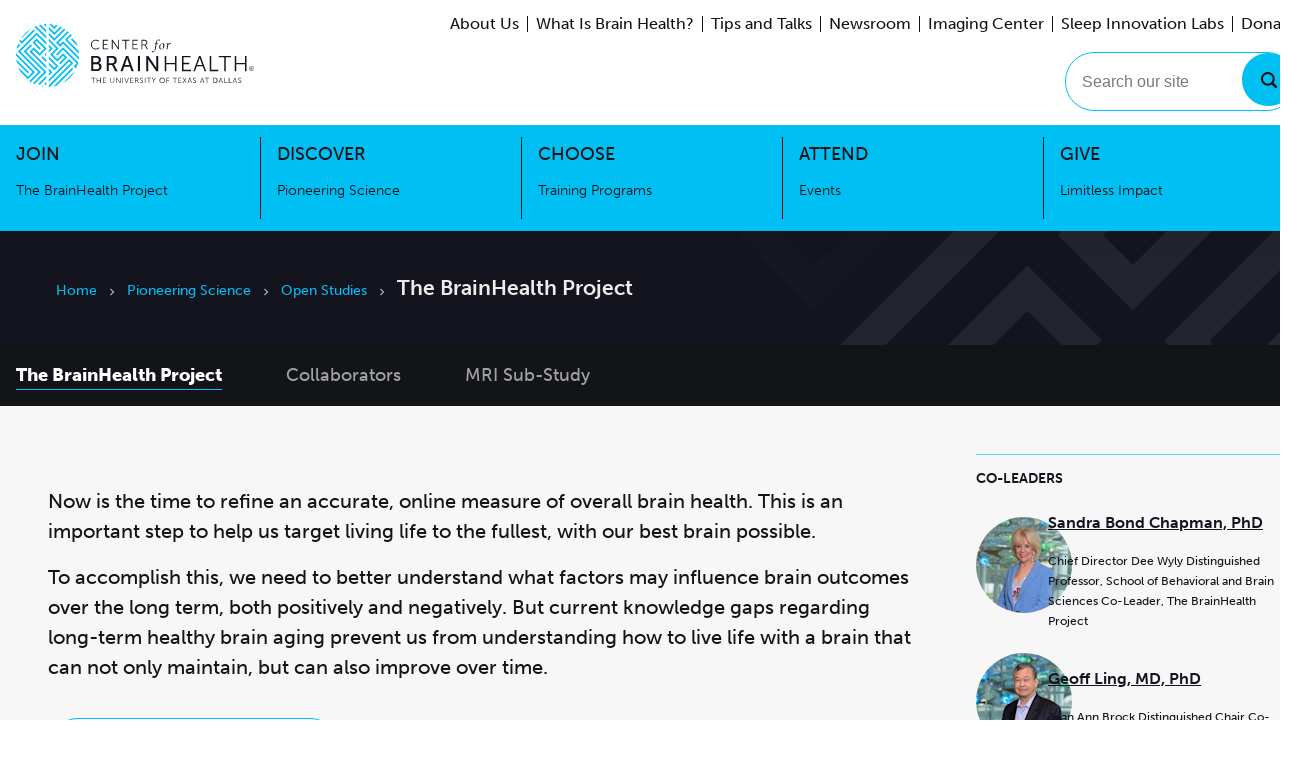

--- FILE ---
content_type: text/html; charset=utf-8
request_url: https://centerforbrainhealth.org/science/participate-in-a-study/brainhealth-project
body_size: 41070
content:
<!DOCTYPE html><html lang="en-US"><head><meta charSet="utf-8"/><meta name="viewport" content="width=device-width"/><meta name="pageID" content="2DWaAE2dscFJxUIRopMWf5"/><title>The BrainHealth Project</title><meta name="robots" content="index,follow"/><meta name="googlebot" content="index,follow"/><meta name="description" content="The BrainHealth® Project is a longitudinal study aimed at answering significant questions surrounding the measurement of brain health and the potential for cognitive gains across the lifespan."/><meta name="twitter:card" content="summ"/><meta property="og:title" content="The BrainHealth Project"/><meta property="og:description" content="The BrainHealth® Project is a longitudinal study aimed at answering significant questions surrounding the measurement of brain health and the potential for cognitive gains across the lifespan."/><meta property="og:url" content="https://centerforbrainhealth.org/undefined/undefined/brainhealth-project"/><meta property="og:type" content="website"/><meta property="og:image" content="https://images.ctfassets.net/hg121nxz9t5c/4TMQM4k3kbTCDOgRwWhHCk/c1ecd9700233908fe12e909f80464019/iStock-1315570927-edited.jpg?w=1200&amp;h=630&amp;fm=jpg&amp;fit=fill&amp;f=faces"/><meta property="og:site_name" content="The BrainHealth Project"/><meta name="next-head-count" content="14"/><link rel="stylesheet" type="text/css" href="/nprogress.css"/><link href="/fonts/MuseoSans.css" rel="stylesheet"/><link rel="apple-touch-icon" sizes="180x180" href="/apple-touch-icon.png"/><link rel="icon" type="image/png" sizes="32x32" href="/favicon-32x32.png"/><link rel="icon" type="image/png" sizes="16x16" href="/favicon-16x16.png"/><link rel="shortcut icon" href="/favicon.ico"/><link rel="manifest" href="/site.webmanifest"/><link rel="mask-icon" href="/safari-pinned-tab.svg" color="#333333"/><meta name="msapplication-TileColor" content="#333333"/><meta name="theme-color" content="#ffffff"/><noscript><img height="1" width="1" style="display:none" src="https://www.facebook.com/tr?id=326056074634524&amp;ev=PageView&amp;noscript=1" alt="Facebook pixel"/></noscript><noscript><iframe title="gtm" src="https://www.googletagmanager.com/ns.html?id=GTM-PDBFPBB" height="0" width="0" style="display:none;visibility:hidden"></iframe></noscript><link data-next-font="" rel="preconnect" href="/" crossorigin="anonymous"/><link rel="preload" href="/_next/static/css/c89a18b59b5b409b.css" as="style"/><link rel="stylesheet" href="/_next/static/css/c89a18b59b5b409b.css" data-n-g=""/><noscript data-n-css=""></noscript><script defer="" nomodule="" src="/_next/static/chunks/polyfills-42372ed130431b0a.js"></script><script src="/_next/static/chunks/webpack-6bf7159911c96ac2.js" defer=""></script><script src="/_next/static/chunks/framework-b1eb7db524662506.js" defer=""></script><script src="/_next/static/chunks/main-435b6924a5bb1f66.js" defer=""></script><script src="/_next/static/chunks/pages/_app-66051033afa350be.js" defer=""></script><script src="/_next/static/chunks/pages/%5BhighLevelPage%5D/%5BinnerPage%5D/%5BsubPage%5D-80e8dd67068e3c04.js" defer=""></script><script src="/_next/static/opSjbZuUj6j-yK5fpfYm1/_buildManifest.js" defer=""></script><script src="/_next/static/opSjbZuUj6j-yK5fpfYm1/_ssgManifest.js" defer=""></script></head><body><script id="chakra-script">!(function(){try{var a=function(c){var v="(prefers-color-scheme: dark)",h=window.matchMedia(v).matches?"dark":"light",r=c==="system"?h:c,o=document.documentElement,s=document.body,l="chakra-ui-light",d="chakra-ui-dark",i=r==="dark";return s.classList.add(i?d:l),s.classList.remove(i?l:d),o.style.colorScheme=r,o.dataset.theme=r,r},n=a,m="light",e="chakra-ui-color-mode",t=localStorage.getItem(e);t?a(t):localStorage.setItem(e,a(m))}catch(a){}})();</script><div id="__next"><style data-emotion="css-global 840nuy">:host,:root,[data-theme]{--chakra-ring-inset:var(--chakra-empty,/*!*/ /*!*/);--chakra-ring-offset-width:0px;--chakra-ring-offset-color:#fff;--chakra-ring-color:rgba(66, 153, 225, 0.6);--chakra-ring-offset-shadow:0 0 #0000;--chakra-ring-shadow:0 0 #0000;--chakra-space-x-reverse:0;--chakra-space-y-reverse:0;--chakra-colors-transparent:transparent;--chakra-colors-current:currentColor;--chakra-colors-black:#000000;--chakra-colors-white:#FFFFFF;--chakra-colors-whiteAlpha-50:rgba(255, 255, 255, 0.04);--chakra-colors-whiteAlpha-100:rgba(255, 255, 255, 0.06);--chakra-colors-whiteAlpha-200:rgba(255, 255, 255, 0.08);--chakra-colors-whiteAlpha-300:rgba(255, 255, 255, 0.16);--chakra-colors-whiteAlpha-400:rgba(255, 255, 255, 0.24);--chakra-colors-whiteAlpha-500:rgba(255, 255, 255, 0.36);--chakra-colors-whiteAlpha-600:rgba(255, 255, 255, 0.48);--chakra-colors-whiteAlpha-700:rgba(255, 255, 255, 0.64);--chakra-colors-whiteAlpha-800:rgba(255, 255, 255, 0.80);--chakra-colors-whiteAlpha-900:rgba(255, 255, 255, 0.92);--chakra-colors-blackAlpha-50:rgba(0, 0, 0, 0.04);--chakra-colors-blackAlpha-100:rgba(0, 0, 0, 0.06);--chakra-colors-blackAlpha-200:rgba(0, 0, 0, 0.08);--chakra-colors-blackAlpha-300:rgba(0, 0, 0, 0.16);--chakra-colors-blackAlpha-400:rgba(0, 0, 0, 0.24);--chakra-colors-blackAlpha-500:rgba(0, 0, 0, 0.36);--chakra-colors-blackAlpha-600:rgba(0, 0, 0, 0.48);--chakra-colors-blackAlpha-700:rgba(0, 0, 0, 0.64);--chakra-colors-blackAlpha-800:rgba(0, 0, 0, 0.80);--chakra-colors-blackAlpha-900:rgba(0, 0, 0, 0.92);--chakra-colors-gray-50:#F7F7F7;--chakra-colors-gray-100:#DEDEDF;--chakra-colors-gray-200:#C4C5C7;--chakra-colors-gray-300:#ABABAF;--chakra-colors-gray-400:#929297;--chakra-colors-gray-500:#78797E;--chakra-colors-gray-600:#5F6066;--chakra-colors-gray-700:#46464E;--chakra-colors-gray-750:#393939;--chakra-colors-gray-800:#13141E;--chakra-colors-gray-900:#131418;--chakra-colors-red-50:#FFF5F5;--chakra-colors-red-100:#FED7D7;--chakra-colors-red-200:#FEB2B2;--chakra-colors-red-300:#FC8181;--chakra-colors-red-400:#F56565;--chakra-colors-red-500:#E53E3E;--chakra-colors-red-600:#C53030;--chakra-colors-red-700:#9B2C2C;--chakra-colors-red-800:#822727;--chakra-colors-red-900:#63171B;--chakra-colors-orange-50:#FFFAF0;--chakra-colors-orange-100:#FEEBC8;--chakra-colors-orange-200:#FBD38D;--chakra-colors-orange-300:#F6AD55;--chakra-colors-orange-400:#ED8936;--chakra-colors-orange-500:#DD6B20;--chakra-colors-orange-600:#C05621;--chakra-colors-orange-700:#9C4221;--chakra-colors-orange-800:#7B341E;--chakra-colors-orange-900:#652B19;--chakra-colors-yellow-50:#FFFFF0;--chakra-colors-yellow-100:#FEFCBF;--chakra-colors-yellow-200:#FAF089;--chakra-colors-yellow-300:#F6E05E;--chakra-colors-yellow-400:#ECC94B;--chakra-colors-yellow-500:#D69E2E;--chakra-colors-yellow-600:#B7791F;--chakra-colors-yellow-700:#975A16;--chakra-colors-yellow-800:#744210;--chakra-colors-yellow-900:#5F370E;--chakra-colors-green-50:#F0FFF4;--chakra-colors-green-100:#C6F6D5;--chakra-colors-green-200:#9AE6B4;--chakra-colors-green-300:#68D391;--chakra-colors-green-400:#48BB78;--chakra-colors-green-500:#38A169;--chakra-colors-green-600:#2F855A;--chakra-colors-green-700:#276749;--chakra-colors-green-800:#22543D;--chakra-colors-green-900:#1C4532;--chakra-colors-teal-50:#E6FFFA;--chakra-colors-teal-100:#B2F5EA;--chakra-colors-teal-200:#81E6D9;--chakra-colors-teal-300:#4FD1C5;--chakra-colors-teal-400:#38B2AC;--chakra-colors-teal-500:#319795;--chakra-colors-teal-600:#2C7A7B;--chakra-colors-teal-700:#285E61;--chakra-colors-teal-800:#234E52;--chakra-colors-teal-900:#1D4044;--chakra-colors-blue-50:#ebf8ff;--chakra-colors-blue-100:#ccf2fd;--chakra-colors-blue-200:#99e5fa;--chakra-colors-blue-300:#66d9f8;--chakra-colors-blue-400:#33ccf5;--chakra-colors-blue-500:#00BFF3;--chakra-colors-blue-550:#00acdb;--chakra-colors-blue-600:#0099c2;--chakra-colors-blue-700:#007392;--chakra-colors-blue-800:#004c61;--chakra-colors-blue-900:#002631;--chakra-colors-cyan-50:#EDFDFD;--chakra-colors-cyan-100:#C4F1F9;--chakra-colors-cyan-200:#9DECF9;--chakra-colors-cyan-300:#76E4F7;--chakra-colors-cyan-400:#0BC5EA;--chakra-colors-cyan-500:#00B5D8;--chakra-colors-cyan-600:#00A3C4;--chakra-colors-cyan-700:#0987A0;--chakra-colors-cyan-800:#086F83;--chakra-colors-cyan-900:#065666;--chakra-colors-purple-50:#FAF5FF;--chakra-colors-purple-100:#E9D8FD;--chakra-colors-purple-200:#D6BCFA;--chakra-colors-purple-300:#B794F4;--chakra-colors-purple-400:#9F7AEA;--chakra-colors-purple-500:#805AD5;--chakra-colors-purple-600:#6B46C1;--chakra-colors-purple-700:#553C9A;--chakra-colors-purple-800:#44337A;--chakra-colors-purple-900:#322659;--chakra-colors-pink-50:#FFF5F7;--chakra-colors-pink-100:#FED7E2;--chakra-colors-pink-200:#FBB6CE;--chakra-colors-pink-300:#F687B3;--chakra-colors-pink-400:#ED64A6;--chakra-colors-pink-500:#D53F8C;--chakra-colors-pink-600:#B83280;--chakra-colors-pink-700:#97266D;--chakra-colors-pink-800:#702459;--chakra-colors-pink-900:#521B41;--chakra-colors-linkedin-50:#E8F4F9;--chakra-colors-linkedin-100:#CFEDFB;--chakra-colors-linkedin-200:#9BDAF3;--chakra-colors-linkedin-300:#68C7EC;--chakra-colors-linkedin-400:#34B3E4;--chakra-colors-linkedin-500:#00A0DC;--chakra-colors-linkedin-600:#008CC9;--chakra-colors-linkedin-700:#0077B5;--chakra-colors-linkedin-800:#005E93;--chakra-colors-linkedin-900:#004471;--chakra-colors-facebook-50:#E8F4F9;--chakra-colors-facebook-100:#D9DEE9;--chakra-colors-facebook-200:#B7C2DA;--chakra-colors-facebook-300:#6482C0;--chakra-colors-facebook-400:#4267B2;--chakra-colors-facebook-500:#385898;--chakra-colors-facebook-600:#314E89;--chakra-colors-facebook-700:#29487D;--chakra-colors-facebook-800:#223B67;--chakra-colors-facebook-900:#1E355B;--chakra-colors-messenger-50:#D0E6FF;--chakra-colors-messenger-100:#B9DAFF;--chakra-colors-messenger-200:#A2CDFF;--chakra-colors-messenger-300:#7AB8FF;--chakra-colors-messenger-400:#2E90FF;--chakra-colors-messenger-500:#0078FF;--chakra-colors-messenger-600:#0063D1;--chakra-colors-messenger-700:#0052AC;--chakra-colors-messenger-800:#003C7E;--chakra-colors-messenger-900:#002C5C;--chakra-colors-whatsapp-50:#dffeec;--chakra-colors-whatsapp-100:#b9f5d0;--chakra-colors-whatsapp-200:#90edb3;--chakra-colors-whatsapp-300:#65e495;--chakra-colors-whatsapp-400:#3cdd78;--chakra-colors-whatsapp-500:#22c35e;--chakra-colors-whatsapp-600:#179848;--chakra-colors-whatsapp-700:#0c6c33;--chakra-colors-whatsapp-800:#01421c;--chakra-colors-whatsapp-900:#001803;--chakra-colors-twitter-50:#E5F4FD;--chakra-colors-twitter-100:#C8E9FB;--chakra-colors-twitter-200:#A8DCFA;--chakra-colors-twitter-300:#83CDF7;--chakra-colors-twitter-400:#57BBF5;--chakra-colors-twitter-500:#1DA1F2;--chakra-colors-twitter-600:#1A94DA;--chakra-colors-twitter-700:#1681BF;--chakra-colors-twitter-800:#136B9E;--chakra-colors-twitter-900:#0D4D71;--chakra-colors-telegram-50:#E3F2F9;--chakra-colors-telegram-100:#C5E4F3;--chakra-colors-telegram-200:#A2D4EC;--chakra-colors-telegram-300:#7AC1E4;--chakra-colors-telegram-400:#47A9DA;--chakra-colors-telegram-500:#0088CC;--chakra-colors-telegram-600:#007AB8;--chakra-colors-telegram-700:#006BA1;--chakra-colors-telegram-800:#005885;--chakra-colors-telegram-900:#003F5E;--chakra-borders-none:0;--chakra-borders-1px:1px solid;--chakra-borders-2px:2px solid;--chakra-borders-4px:4px solid;--chakra-borders-8px:8px solid;--chakra-fonts-heading:Museo Sans,museo-sans,sans-serif;--chakra-fonts-body:Museo Sans,museo-sans,sans-serif;--chakra-fonts-mono:SFMono-Regular,Menlo,Monaco,Consolas,"Liberation Mono","Courier New",monospace;--chakra-fontSizes-3xs:0.45rem;--chakra-fontSizes-2xs:0.625rem;--chakra-fontSizes-xs:0.75rem;--chakra-fontSizes-sm:0.875rem;--chakra-fontSizes-md:1rem;--chakra-fontSizes-lg:1.125rem;--chakra-fontSizes-xl:1.25rem;--chakra-fontSizes-2xl:1.5rem;--chakra-fontSizes-3xl:1.875rem;--chakra-fontSizes-4xl:2.25rem;--chakra-fontSizes-5xl:3rem;--chakra-fontSizes-6xl:3.75rem;--chakra-fontSizes-7xl:81px;--chakra-fontSizes-8xl:6rem;--chakra-fontSizes-9xl:8rem;--chakra-fontWeights-hairline:100;--chakra-fontWeights-thin:200;--chakra-fontWeights-light:300;--chakra-fontWeights-normal:400;--chakra-fontWeights-medium:500;--chakra-fontWeights-semibold:600;--chakra-fontWeights-bold:700;--chakra-fontWeights-extrabold:800;--chakra-fontWeights-black:900;--chakra-letterSpacings-tighter:-0.05em;--chakra-letterSpacings-tight:-0.025em;--chakra-letterSpacings-normal:0;--chakra-letterSpacings-wide:0.025em;--chakra-letterSpacings-wider:0.04em;--chakra-letterSpacings-widest:0.06em;--chakra-lineHeights-3:.75rem;--chakra-lineHeights-4:1rem;--chakra-lineHeights-5:1.25rem;--chakra-lineHeights-6:1.5rem;--chakra-lineHeights-7:1.75rem;--chakra-lineHeights-8:2rem;--chakra-lineHeights-9:2.25rem;--chakra-lineHeights-10:2.5rem;--chakra-lineHeights-normal:normal;--chakra-lineHeights-none:1;--chakra-lineHeights-shorter:1.25;--chakra-lineHeights-short:1.375;--chakra-lineHeights-base:1.5;--chakra-lineHeights-tall:1.625;--chakra-lineHeights-taller:2;--chakra-radii-none:0;--chakra-radii-sm:0.125rem;--chakra-radii-base:0.25rem;--chakra-radii-md:0.375rem;--chakra-radii-lg:0.5rem;--chakra-radii-xl:0.75rem;--chakra-radii-2xl:1rem;--chakra-radii-3xl:1.5rem;--chakra-radii-full:9999px;--chakra-space-1:0.25rem;--chakra-space-2:0.5rem;--chakra-space-3:0.75rem;--chakra-space-4:1rem;--chakra-space-5:1.25rem;--chakra-space-6:1.5rem;--chakra-space-7:1.75rem;--chakra-space-8:2rem;--chakra-space-9:2.25rem;--chakra-space-10:2.5rem;--chakra-space-12:3rem;--chakra-space-14:3.5rem;--chakra-space-16:4rem;--chakra-space-20:5rem;--chakra-space-24:6rem;--chakra-space-28:7rem;--chakra-space-32:8rem;--chakra-space-36:9rem;--chakra-space-40:10rem;--chakra-space-44:11rem;--chakra-space-48:12rem;--chakra-space-52:13rem;--chakra-space-56:14rem;--chakra-space-60:15rem;--chakra-space-64:16rem;--chakra-space-72:18rem;--chakra-space-80:20rem;--chakra-space-96:24rem;--chakra-space-px:1px;--chakra-space-0-5:0.125rem;--chakra-space-1-5:0.375rem;--chakra-space-2-5:0.625rem;--chakra-space-3-5:0.875rem;--chakra-shadows-xs:0 0 0 1px rgba(0, 0, 0, 0.05);--chakra-shadows-sm:0 1px 2px 0 rgba(0, 0, 0, 0.05);--chakra-shadows-base:0 1px 3px 0 rgba(0, 0, 0, 0.1),0 1px 2px 0 rgba(0, 0, 0, 0.06);--chakra-shadows-md:0 4px 6px -1px rgba(0, 0, 0, 0.1),0 2px 4px -1px rgba(0, 0, 0, 0.06);--chakra-shadows-lg:0 10px 15px -3px rgba(0, 0, 0, 0.1),0 4px 6px -2px rgba(0, 0, 0, 0.05);--chakra-shadows-xl:0 20px 25px -5px rgba(0, 0, 0, 0.07),0 10px 10px -5px rgba(0, 0, 0, 0.04);--chakra-shadows-2xl:0 25px 50px -12px rgba(0, 0, 0, 0.25);--chakra-shadows-outline:0 0 0 3px rgba(66, 153, 225, 0.6);--chakra-shadows-inner:inset 0 2px 4px 0 rgba(0,0,0,0.06);--chakra-shadows-none:none;--chakra-shadows-dark-lg:rgba(0, 0, 0, 0.1) 0px 0px 0px 1px,rgba(0, 0, 0, 0.2) 0px 5px 10px,rgba(0, 0, 0, 0.4) 0px 15px 40px;--chakra-sizes-1:0.25rem;--chakra-sizes-2:0.5rem;--chakra-sizes-3:0.75rem;--chakra-sizes-4:1rem;--chakra-sizes-5:1.25rem;--chakra-sizes-6:1.5rem;--chakra-sizes-7:1.75rem;--chakra-sizes-8:2rem;--chakra-sizes-9:2.25rem;--chakra-sizes-10:2.5rem;--chakra-sizes-12:3rem;--chakra-sizes-14:3.5rem;--chakra-sizes-16:4rem;--chakra-sizes-20:5rem;--chakra-sizes-24:6rem;--chakra-sizes-28:7rem;--chakra-sizes-32:8rem;--chakra-sizes-36:9rem;--chakra-sizes-40:10rem;--chakra-sizes-44:11rem;--chakra-sizes-48:12rem;--chakra-sizes-52:13rem;--chakra-sizes-56:14rem;--chakra-sizes-60:15rem;--chakra-sizes-64:16rem;--chakra-sizes-72:18rem;--chakra-sizes-80:20rem;--chakra-sizes-96:24rem;--chakra-sizes-px:1px;--chakra-sizes-0-5:0.125rem;--chakra-sizes-1-5:0.375rem;--chakra-sizes-2-5:0.625rem;--chakra-sizes-3-5:0.875rem;--chakra-sizes-max:max-content;--chakra-sizes-min:min-content;--chakra-sizes-full:100%;--chakra-sizes-3xs:14rem;--chakra-sizes-2xs:16rem;--chakra-sizes-xs:20rem;--chakra-sizes-sm:24rem;--chakra-sizes-md:28rem;--chakra-sizes-lg:32rem;--chakra-sizes-xl:36rem;--chakra-sizes-2xl:42rem;--chakra-sizes-3xl:48rem;--chakra-sizes-4xl:56rem;--chakra-sizes-5xl:64rem;--chakra-sizes-6xl:72rem;--chakra-sizes-7xl:80rem;--chakra-sizes-8xl:90rem;--chakra-sizes-prose:60ch;--chakra-sizes-container-sm:640px;--chakra-sizes-container-md:768px;--chakra-sizes-container-lg:1024px;--chakra-sizes-container-xl:1280px;--chakra-zIndices-hide:-1;--chakra-zIndices-auto:auto;--chakra-zIndices-base:0;--chakra-zIndices-docked:10;--chakra-zIndices-dropdown:1000;--chakra-zIndices-sticky:1100;--chakra-zIndices-banner:1200;--chakra-zIndices-overlay:1300;--chakra-zIndices-modal:1400;--chakra-zIndices-popover:1500;--chakra-zIndices-skipLink:1600;--chakra-zIndices-toast:1700;--chakra-zIndices-tooltip:1800;--chakra-transition-property-common:background-color,border-color,color,fill,stroke,opacity,box-shadow,transform;--chakra-transition-property-colors:background-color,border-color,color,fill,stroke;--chakra-transition-property-dimensions:width,height;--chakra-transition-property-position:left,right,top,bottom;--chakra-transition-property-background:background-color,background-image,background-position;--chakra-transition-easing-ease-in:cubic-bezier(0.4, 0, 1, 1);--chakra-transition-easing-ease-out:cubic-bezier(0, 0, 0.2, 1);--chakra-transition-easing-ease-in-out:cubic-bezier(0.4, 0, 0.2, 1);--chakra-transition-duration-ultra-fast:50ms;--chakra-transition-duration-faster:100ms;--chakra-transition-duration-fast:150ms;--chakra-transition-duration-normal:200ms;--chakra-transition-duration-slow:300ms;--chakra-transition-duration-slower:400ms;--chakra-transition-duration-ultra-slow:500ms;--chakra-blur-none:0;--chakra-blur-sm:4px;--chakra-blur-base:8px;--chakra-blur-md:12px;--chakra-blur-lg:16px;--chakra-blur-xl:24px;--chakra-blur-2xl:40px;--chakra-blur-3xl:64px;--chakra-breakpoints-base:0em;--chakra-breakpoints-sm:30em;--chakra-breakpoints-md:48em;--chakra-breakpoints-lg:62em;--chakra-breakpoints-xl:1170px;--chakra-breakpoints-2xl:96em;}.chakra-ui-light :host:not([data-theme]),.chakra-ui-light :root:not([data-theme]),.chakra-ui-light [data-theme]:not([data-theme]),[data-theme=light] :host:not([data-theme]),[data-theme=light] :root:not([data-theme]),[data-theme=light] [data-theme]:not([data-theme]),:host[data-theme=light],:root[data-theme=light],[data-theme][data-theme=light]{--chakra-colors-chakra-body-text:var(--chakra-colors-gray-800);--chakra-colors-chakra-body-bg:var(--chakra-colors-white);--chakra-colors-chakra-border-color:var(--chakra-colors-gray-200);--chakra-colors-chakra-subtle-bg:var(--chakra-colors-gray-100);--chakra-colors-chakra-placeholder-color:var(--chakra-colors-gray-500);}.chakra-ui-dark :host:not([data-theme]),.chakra-ui-dark :root:not([data-theme]),.chakra-ui-dark [data-theme]:not([data-theme]),[data-theme=dark] :host:not([data-theme]),[data-theme=dark] :root:not([data-theme]),[data-theme=dark] [data-theme]:not([data-theme]),:host[data-theme=dark],:root[data-theme=dark],[data-theme][data-theme=dark]{--chakra-colors-chakra-body-text:var(--chakra-colors-whiteAlpha-900);--chakra-colors-chakra-body-bg:var(--chakra-colors-gray-800);--chakra-colors-chakra-border-color:var(--chakra-colors-whiteAlpha-300);--chakra-colors-chakra-subtle-bg:var(--chakra-colors-gray-700);--chakra-colors-chakra-placeholder-color:var(--chakra-colors-whiteAlpha-400);}</style><style data-emotion="css-global fubdgu">html{line-height:1.5;-webkit-text-size-adjust:100%;font-family:system-ui,sans-serif;-webkit-font-smoothing:antialiased;text-rendering:optimizeLegibility;-moz-osx-font-smoothing:grayscale;touch-action:manipulation;}body{position:relative;min-height:100%;margin:0;font-feature-settings:"kern";}:where(*, *::before, *::after){border-width:0;border-style:solid;box-sizing:border-box;word-wrap:break-word;}main{display:block;}hr{border-top-width:1px;box-sizing:content-box;height:0;overflow:visible;}:where(pre, code, kbd,samp){font-family:SFMono-Regular,Menlo,Monaco,Consolas,monospace;font-size:1em;}a{background-color:transparent;color:inherit;-webkit-text-decoration:inherit;text-decoration:inherit;}abbr[title]{border-bottom:none;-webkit-text-decoration:underline;text-decoration:underline;-webkit-text-decoration:underline dotted;-webkit-text-decoration:underline dotted;text-decoration:underline dotted;}:where(b, strong){font-weight:bold;}small{font-size:80%;}:where(sub,sup){font-size:75%;line-height:0;position:relative;vertical-align:baseline;}sub{bottom:-0.25em;}sup{top:-0.5em;}img{border-style:none;}:where(button, input, optgroup, select, textarea){font-family:inherit;font-size:100%;line-height:1.15;margin:0;}:where(button, input){overflow:visible;}:where(button, select){text-transform:none;}:where(
          button::-moz-focus-inner,
          [type="button"]::-moz-focus-inner,
          [type="reset"]::-moz-focus-inner,
          [type="submit"]::-moz-focus-inner
        ){border-style:none;padding:0;}fieldset{padding:0.35em 0.75em 0.625em;}legend{box-sizing:border-box;color:inherit;display:table;max-width:100%;padding:0;white-space:normal;}progress{vertical-align:baseline;}textarea{overflow:auto;}:where([type="checkbox"], [type="radio"]){box-sizing:border-box;padding:0;}input[type="number"]::-webkit-inner-spin-button,input[type="number"]::-webkit-outer-spin-button{-webkit-appearance:none!important;}input[type="number"]{-moz-appearance:textfield;}input[type="search"]{-webkit-appearance:textfield;outline-offset:-2px;}input[type="search"]::-webkit-search-decoration{-webkit-appearance:none!important;}::-webkit-file-upload-button{-webkit-appearance:button;font:inherit;}details{display:block;}summary{display:-webkit-box;display:-webkit-list-item;display:-ms-list-itembox;display:list-item;}template{display:none;}[hidden]{display:none!important;}:where(
          blockquote,
          dl,
          dd,
          h1,
          h2,
          h3,
          h4,
          h5,
          h6,
          hr,
          figure,
          p,
          pre
        ){margin:0;}button{background:transparent;padding:0;}fieldset{margin:0;padding:0;}:where(ol, ul){margin:0;padding:0;}textarea{resize:vertical;}:where(button, [role="button"]){cursor:pointer;}button::-moz-focus-inner{border:0!important;}table{border-collapse:collapse;}:where(h1, h2, h3, h4, h5, h6){font-size:inherit;font-weight:inherit;}:where(button, input, optgroup, select, textarea){padding:0;line-height:inherit;color:inherit;}:where(img, svg, video, canvas, audio, iframe, embed, object){display:block;}:where(img, video){max-width:100%;height:auto;}[data-js-focus-visible] :focus:not([data-focus-visible-added]):not(
          [data-focus-visible-disabled]
        ){outline:none;box-shadow:none;}select::-ms-expand{display:none;}:root,:host{--chakra-vh:100vh;}@supports (height: -webkit-fill-available){:root,:host{--chakra-vh:-webkit-fill-available;}}@supports (height: -moz-fill-available){:root,:host{--chakra-vh:-moz-fill-available;}}@supports (height: 100dvh){:root,:host{--chakra-vh:100dvh;}}</style><style data-emotion="css-global h6svs">body{font-family:var(--chakra-fonts-body);color:var(--chakra-colors-chakra-body-text);background:var(--chakra-colors-chakra-body-bg);transition-property:background-color;transition-duration:var(--chakra-transition-duration-normal);line-height:var(--chakra-lineHeights-base);}*::-webkit-input-placeholder{color:var(--chakra-colors-chakra-placeholder-color);}*::-moz-placeholder{color:var(--chakra-colors-chakra-placeholder-color);}*:-ms-input-placeholder{color:var(--chakra-colors-chakra-placeholder-color);}*::placeholder{color:var(--chakra-colors-chakra-placeholder-color);}*,*::before,::after{border-color:var(--chakra-colors-chakra-border-color);}html,body{height:100%;scroll-behavior:smooth;}a{box-shadow:unset!important;}a:focus-visible{outline-style:auto;outline-width:1px;outline-color:var(--chakra-colors-black);}svg{max-width:100%;}input:focus{background:var(--chakra-colors-white)!important;}.middle-line{display:-webkit-box;display:-webkit-flex;display:-ms-flexbox;display:flex;-webkit-flex-direction:row;-ms-flex-direction:row;flex-direction:row;text-align:center;-webkit-box-pack:center;-ms-flex-pack:center;-webkit-justify-content:center;justify-content:center;}.middle-line:before,.middle-line:after{display:block;content:"";-webkit-flex:1 1;-ms-flex:1 1;flex:1 1;min-width:10%;border-bottom-color:#00BFF3!important;border-bottom:2px solid;margin:auto;}@media screen and (min-width: 48em){.middle-line:before,.middle-line:after{display:block;}}.middle-line:before{margin-right:10px;}.middle-line:after{margin-left:10px;}.right-line{display:-webkit-box;display:-webkit-flex;display:-ms-flexbox;display:flex;-webkit-flex-direction:row;-ms-flex-direction:row;flex-direction:row;text-align:left;-webkit-box-pack:left;-ms-flex-pack:left;-webkit-justify-content:left;justify-content:left;}.right-line:after{display:none;content:"";-webkit-flex:1 1;-ms-flex:1 1;flex:1 1;min-width:10%;border-bottom-color:#00BFF3!important;border-bottom:2px solid;margin:auto;margin-left:10px;}@media screen and (min-width: 48em){.right-line:after{display:block;}}.no-cap{text-transform:none;}.pagination{color:#13141E;margin:15px auto;display:-webkit-box;display:-webkit-flex;display:-ms-flexbox;display:flex;list-style:none;outline:2px solid transparent;outline-offset:2px;font-size:var(--chakra-fontSizes-lg);}@media screen and (min-width: 48em){.pagination{font-size:var(--chakra-fontSizes-xl);}}.pagination>li{line-height:var(--chakra-lineHeights-none);padding:0 14px;border-left-width:2px;border-color:#13141E;}.pagination>li:first-of-type{border-left-width:0;}.pagination>li>a{-webkit-text-decoration:underline;text-decoration:underline;}.pagination>li.active{font-weight:var(--chakra-fontWeights-bold);}.pagination>li.active>a{-webkit-text-decoration:none;text-decoration:none;}.carousel.carousel-slider{padding-bottom:60px;}@media screen and (min-width: 48em){.carousel.carousel-slider{padding-bottom:0px;}}.react-multi-carousel-list .react-multi-carousel-item>div{height:100%;}.react-multi-carousel-list .react-multi-carousel-item{-webkit-padding-start:0px;padding-inline-start:0px;-webkit-padding-end:0px;padding-inline-end:0px;}@media screen and (min-width: 30em){.react-multi-carousel-list .react-multi-carousel-item{-webkit-padding-start:var(--chakra-space-3);padding-inline-start:var(--chakra-space-3);-webkit-padding-end:var(--chakra-space-3);padding-inline-end:var(--chakra-space-3);}}.react-multi-carousel-list li.react-multi-carousel-item--active:last-child{padding-right:0px;}.custom-dot-list-style{overflow:hidden;bottom:-40px;}.custom-dot-list-style .react-multi-carousel-dot--active button{background:var(--chakra-colors-blue-500);border-color:var(--chakra-colors-blue-500);}.custom-dot-list-style .react-multi-carousel-dot button{border-width:1px;margin-right:15px;border-color:var(--chakra-colors-blue-500);width:8px;height:8px;}@media screen and (min-width: 48em){.custom-dot-list-style .react-multi-carousel-dot button{width:12px;height:12px;}}.carousal-custom-dot-list-style{bottom:0px;}@media screen and (min-width: 48em){.carousal-custom-dot-list-style{bottom:4px;}}.carousal-custom-dot-list-style .react-multi-carousel-dot--active button{background:var(--chakra-colors-blue-500);border-color:var(--chakra-colors-blue-500);}.carousal-custom-dot-list-style .react-multi-carousel-dot button{border-width:1px;margin-right:15px;border-color:var(--chakra-colors-blue-500);width:8px;height:8px;}.custom-timeline:before{background:var(--chakra-colors-blue-500);z-index:0;}.custom-timeline .vertical-timeline-element-icon{background:var(--chakra-colors-blue-500);width:25px;height:25px;margin-left:5px;box-shadow:var(--chakra-shadows-none);position:absolute;top:25px;}@media screen and (min-width: 1170px){.custom-timeline .vertical-timeline-element-icon{margin-left:-12px;top:33px;}}.custom-timeline .vertical-timeline-element-content{padding:0px;background:unset;box-shadow:var(--chakra-shadows-none);-webkit-filter:drop-shadow(0px 0px 1px rgba(0,0,0,.1));filter:drop-shadow(0px 0px 1px rgba(0,0,0,.1));}.custom-timeline .vertical-timeline-element-content-arrow{border-right-color:var(--chakra-colors-white);border-width:25px;border-right-width:25px;}.custom-timeline .vertical-timeline-element-date{display:none;}.gsc-control-cse{font-family:Museo Sans,museo-sans,sans-serif!important;}.gsc-control-cse .gsc-cursor-box{text-align:center;}.gsc-control-cse .gsc-cursor-box .gsc-cursor{font-size:23px;}.gsc-control-cse .gsc-adBlock{display:none!important;}.gsc-control-cse .gsc-option-menu-container{min-width:120px;}.gsc-control-cse .gsc-webResult{font-family:Museo Sans,museo-sans,sans-serif!important;margin:.5rem 0!important;}.gsc-control-cse .gsc-webResult .gs-snippet{font-size:1rem;color:#454545;}.gsc-control-cse .gsc-promotion{overflow:hidden;color:#000!important;padding:1rem!important;}.gsc-control-cse .gsc-promotion .gs-promotion-table-snippet-with-image{padding-top:.5rem!important;}.gsc-control-cse .gsc-promotion .gs-visibleUrl{color:#444!important;}.gsc-control-cse .gsc-promotion .gs-snippet{font-size:1rem;color:#111;}.gsc-control-cse .gsc-promotion .gs-web-image-box,.gsc-control-cse .gsc-promotion .gs-promotion-image-box{width:60px;margin-right:var(--chakra-space-2);}.gsc-control-cse .gsc-promotion .gs-web-image-box .gs-promotion-image,.gsc-control-cse .gsc-promotion .gs-promotion-image-box .gs-promotion-image{min-width:100%;max-width:40px;max-height:40px;}.gsc-control-cse .gs-title{font-size:1.25rem!important;}.gsc-control-cse .gs-title *{font-size:1.25rem!important;}.gsc-control-cse .gs-title:hover,.gsc-control-cse .gs-title[data-hover]{-webkit-text-decoration:underline;text-decoration:underline;}.gsc-control-cse .gsc-table-result{font-family:Museo Sans,museo-sans,sans-serif!important;display:-webkit-box;display:-webkit-flex;display:-ms-flexbox;display:flex;padding-top:.25rem!important;}.gsc-control-cse .gsc-table-result .gs-image{border:var(--chakra-borders-none);}.gsc-control-cse .gsc-table-result .gsc-thumbnail{margin-right:1rem;}#bbox-root .BBTableRowCellFinePrint{display:none;}</style><style data-emotion="css iril84">.css-iril84{display:grid;grid-template-rows:88px 1fr;background-color:var(--chakra-colors-white);position:relative;z-index:var(--chakra-zIndices-banner);margin-top:0px;}@media screen and (min-width: 62em){.css-iril84{grid-template-rows:125px 1fr;}}</style><div class="css-iril84"><style data-emotion="css lyimn6">.css-lyimn6{width:100%;-webkit-margin-start:auto;margin-inline-start:auto;-webkit-margin-end:auto;margin-inline-end:auto;-webkit-padding-start:var(--chakra-space-4);padding-inline-start:var(--chakra-space-4);-webkit-padding-end:var(--chakra-space-4);padding-inline-end:var(--chakra-space-4);max-width:var(--chakra-sizes-8xl);}</style><div class="chakra-container css-lyimn6"><style data-emotion="css 1l4zrl6">.css-1l4zrl6{display:grid;grid-template-columns:1fr 32px;height:100%;}@media screen and (min-width: 62em){.css-1l4zrl6{grid-template-columns:auto 1fr;}}</style><div class="css-1l4zrl6"><style data-emotion="css kbq7h9">.css-kbq7h9{display:-webkit-box;display:-webkit-flex;display:-ms-flexbox;display:flex;padding-top:var(--chakra-space-4);padding-bottom:var(--chakra-space-4);padding-left:0px;}@media screen and (min-width: 62em){.css-kbq7h9{padding-top:var(--chakra-space-6);padding-bottom:var(--chakra-space-6);}}</style><div class="css-kbq7h9"><style data-emotion="css spn4bz">.css-spn4bz{transition-property:var(--chakra-transition-property-common);transition-duration:var(--chakra-transition-duration-fast);transition-timing-function:var(--chakra-transition-easing-ease-out);cursor:pointer;-webkit-text-decoration:none;text-decoration:none;outline:2px solid transparent;outline-offset:2px;color:inherit;}.css-spn4bz:hover,.css-spn4bz[data-hover]{-webkit-text-decoration:underline;text-decoration:underline;}.css-spn4bz:focus-visible,.css-spn4bz[data-focus-visible]{box-shadow:var(--chakra-shadows-outline);}</style><a class="chakra-link css-spn4bz" href="/"><style data-emotion="css zdvxjw">.css-zdvxjw{display:-webkit-box;display:-webkit-flex;display:-ms-flexbox;display:flex;-webkit-box-flex-wrap:nowrap;-webkit-flex-wrap:nowrap;-ms-flex-wrap:nowrap;flex-wrap:nowrap;height:54px;}@media screen and (min-width: 62em){.css-zdvxjw{height:63px;}}</style><div class="css-zdvxjw"><style data-emotion="css 587ri0">.css-587ri0{height:54px;}@media screen and (min-width: 62em){.css-587ri0{height:63px;}}</style><div class="css-587ri0"><svg height="100%" viewBox="0 0 61.42 61.37" xmlns="http://www.w3.org/2000/svg"><g id="brand-mark" fill="#00BFF3"><polygon class="cls-1" points="24.77 32.56 29.6 37.39 29.6 34.95 25.99 31.34 24.77 32.56"></polygon><polygon class="cls-1" points="29.6 31.67 29.6 27.67 27.6 29.67 29.6 31.67"></polygon><polygon class="cls-1" points="33.34 23.93 31.87 25.4 31.87 27.84 35.78 23.93 31.87 20.02 31.87 22.45 33.34 23.93"></polygon><polygon class="cls-1" points="39.02 41.09 37.38 42.73 31.87 37.22 31.87 39.66 37.38 45.17 41.46 41.09 31.87 31.5 31.87 33.94 39.02 41.09"></polygon><path class="cls-1" d="M4.19,26.77l16-16,9.41,9.41V17.74L20.19,8.33,1.75,26.77l20,20-8.88,8.88c.47.34,1,.67,1.45,1l9.87-9.87Z"></path><polygon class="cls-1" points="33.25 46.89 31.87 48.27 31.87 50.71 35.69 46.89 31.87 43.08 31.87 45.52 33.25 46.89"></polygon><polygon class="cls-1" points="15.62 26.82 17.32 25.12 23.07 30.86 29.6 24.33 29.6 23.51 20.19 14.1 16.13 18.16 22.97 25 24.19 23.78 18.57 18.16 20.19 16.54 27.57 23.92 23.07 28.42 17.32 22.68 13.18 26.82 29.6 43.24 29.6 40.8 15.62 26.82"></polygon><polygon class="cls-1" points="21.85 58.29 23.07 59.51 29.6 52.98 29.6 50.54 21.85 58.29"></polygon><path class="cls-1" d="M51.69,34.09,31.87,53.91v2.44L51.69,36.53l1.68,1.68-21.5,21.5v1.66l.82,0L55.81,38.21Z"></path><polygon class="cls-1" points="27.49 58.29 29.6 60.4 29.6 56.18 27.49 58.29"></polygon><path class="cls-1" d="M12.76,46.85.22,34.32c.12,1,.28,2,.49,2.93L11.54,48.07Z"></path><path class="cls-1" d="M39.06,29.57l1.22,1.22L46,25.05,59.18,38.2l-2.9,2.9,2.38,2.39c.26-.56.5-1.13.73-1.71l-.67-.68,1.4-1.39c.24-.78.44-1.58.62-2.39L46,22.61Z"></path><path class="cls-1" d="M57.55,45.68,45.74,57.49A30.94,30.94,0,0,0,57.55,45.68Z"></path><path class="cls-1" d="M54.59,42.75l-18.1,18.1A30.26,30.26,0,0,0,39.74,60L55.81,44Z"></path><path class="cls-1" d="M24.94,60.84c.71.13,1.42.25,2.14.34l-1.24-1.24Z"></path><path class="cls-1" d="M31.87,2.81V5.25l5.5,5.51,7.41-7.41c-.54-.28-1.09-.55-1.64-.8L37.37,8.32Z"></path><path class="cls-1" d="M31.87,8.45v2.44l5.54,5.55L48.35,5.5c-.48-.34-1-.66-1.47-1L37.41,14Z"></path><path class="cls-1" d="M29.6,12l-10-10c-.58.22-1.15.47-1.71.73L29.6,14.43Z"></path><path class="cls-1" d="M29.6,6.18,24.09.67c-.66.15-1.31.31-1.94.5L29.6,8.62Z"></path><path class="cls-1" d="M29.6.54,29.06,0c-.76,0-1.51.1-2.25.2L29.6,3Z"></path><path class="cls-1" d="M15.07,4.24a30.86,30.86,0,0,0-9.63,9l.32.32Z"></path><polygon class="cls-1" points="39.05 23.88 33.29 29.64 40.22 36.57 45.94 30.85 47.59 32.5 41.95 38.15 43.17 39.37 50.03 32.5 45.94 28.41 40.22 34.13 35.73 29.64 41.49 23.88 31.87 14.26 31.87 16.7 39.05 23.88"></polygon><path class="cls-1" d="M18.48,6.53,17.26,5.31,5.72,16.85,4.14,15.27c-.3.52-.58,1-.85,1.58l2.43,2.44Z"></path><path class="cls-1" d="M43.12,19.75l-1.63-1.63,10-10.06c-.42-.39-.86-.76-1.31-1.13L39.05,18.12l4.07,4.07L46,19.3,61.22,34.52c.09-.74.16-1.48.2-2.23L46,16.86Z"></path><path class="cls-1" d="M54.74,14l-1.22,1.22,6.68,6.68a30.84,30.84,0,0,0-1.44-3.89Z"></path><path class="cls-1" d="M54.32,11c-.37-.45-.75-.88-1.14-1.3l-5.56,5.56,13.8,13.8c-.05-.92-.14-1.82-.26-2.71L50.06,15.25Z"></path><path class="cls-1" d="M29.6,47.17v-.73L9.93,26.77,15.72,21,14.5,19.76l-7,7,20,20-4.63,4.64-6.43,6.43c.54.28,1.08.55,1.64.8l6-6Z"></path><path class="cls-1" d="M18.49,46.83.09,28.41c0,.75-.09,1.5-.09,2.26v.09L16.05,46.83,11.5,51.38,2.18,42a31.63,31.63,0,0,0,2.54,5l6.78,6.79Z"></path><path class="cls-1" d="M2.26,19.1c-.24.59-.46,1.18-.66,1.78l.08.08-.16.16a31.39,31.39,0,0,0-.89,3.33L4.12,21Z"></path><path class="cls-1" d="M40.67,1.6c-.61-.21-1.23-.41-1.86-.58L37.32,2.51,35.08.26C34.19.14,33.29.05,32.38,0l4.94,5Z"></path></g></svg></div><style data-emotion="css 2lxgjk">.css-2lxgjk{padding-left:var(--chakra-space-3);height:54px;display:block;}@media screen and (min-width: 62em){.css-2lxgjk{height:63px;}}</style><div class="css-2lxgjk"><svg height="100%" xmlns="http://www.w3.org/2000/svg" viewBox="0 0 159.01 61.37"><g id="brand-name" fill="#13141E"><path class="cls-2" d="M.2,31.12H5.39c2.5,0,4.3,1.38,4.3,3.78a3.46,3.46,0,0,1-1.85,3.19v0a3.57,3.57,0,0,1,2.44,3.59c0,2.79-2.16,4.22-4.77,4.22H.2Zm5.19,6.23a2.09,2.09,0,0,0,2.18-2,.88.88,0,0,0,0-.23,2.06,2.06,0,0,0-2.23-2.19H2.28v4.43Zm.23,6.78A2.35,2.35,0,0,0,8.16,42a2.28,2.28,0,0,0,0-.37,2.42,2.42,0,0,0-2.27-2.54H2.28v5.06Z"></path><path class="cls-2" d="M15.28,31.12h4.53a7.48,7.48,0,0,1,2.78.33,4.05,4.05,0,0,1,2.49,4,4,4,0,0,1-2.66,4v0a4.39,4.39,0,0,1,.44.68L26,45.94H23.66L20.53,40H17.36v5.9H15.28Zm5.06,7.11A2.46,2.46,0,0,0,23,35.94a1.7,1.7,0,0,0,0-.39,2.41,2.41,0,0,0-1.17-2.29,4.08,4.08,0,0,0-2-.34H17.36v5.31Z"></path><path class="cls-2" d="M38,41.68H32.41L31,45.94H28.8l5.34-14.82h2.18l5.33,14.82H39.49Zm-2.79-8.53s-.34,1.35-.59,2.1L33,40h4.49l-1.63-4.71c-.26-.75-.57-2.1-.57-2.1Z"></path><path class="cls-2" d="M45.75,31.12h2.08V45.94H45.75Z"></path><path class="cls-2" d="M53.79,31.12h2.06l6.59,9.63a24.48,24.48,0,0,1,1.24,2.15h0s-.14-1.33-.14-2.15V31.12h2.08V45.94h-2L57,36.32c-.54-.81-1.23-2.16-1.23-2.16h-.05s.15,1.32.15,2.16v9.62H53.79Z"></path><path class="cls-2" d="M72,31.18h1.45V37.9H82V31.18h1.45V45.94H82V39.2H73.43v6.74H72Z"></path><path class="cls-2" d="M88.76,31.18h8.31v1.3H90.21v5.38h5.6v1.3h-5.6v5.48h7.24v1.3H88.76Z"></path><path class="cls-2" d="M109.06,41.24h-5.94l-1.68,4.7H99.91l5.41-14.76h1.56l5.42,14.76h-1.54Zm-3-8.53s-.31,1.22-.57,1.91l-2,5.36h5.08l-1.93-5.36c-.25-.69-.57-1.91-.57-1.91Z"></path><path class="cls-2" d="M115.93,31.18h1.45V44.64h6.85v1.3h-8.3Z"></path><path class="cls-2" d="M129.9,32.48h-5.32v-1.3h12.06v1.3h-5.3V45.94H129.9Z"></path><path class="cls-2" d="M140.17,31.18h1.44V37.9h8.57V31.18h1.45V45.94h-1.45V39.2h-8.57v6.74h-1.44Z"></path><path class="cls-2" d="M2,52.87H.19v-.44H4.33v.44H2.51v4.62H2Z"></path><path class="cls-2" d="M5.71,52.43h.5v2.3H9.14v-2.3h.5v5.06h-.5V55.18H6.21v2.31h-.5Z"></path><path class="cls-2" d="M11.71,52.43h2.85v.44H12.2v1.85h1.93v.44H12.2V57h2.49v.45h-3Z"></path><path class="cls-2" d="M18.8,52.43h.5v3.29a1.44,1.44,0,0,0,2.88,0V52.43h.49v3.3a1.94,1.94,0,0,1-3.87,0Z"></path><path class="cls-2" d="M24.74,52.43h.48l2.59,3.64c.17.25.41.69.41.69h0s0-.42,0-.69V52.43h.49v5.06h-.48l-2.59-3.64c-.17-.26-.41-.69-.41-.69h0s0,.42,0,.69v3.64h-.5Z"></path><path class="cls-2" d="M30.69,52.43h.49v5.06h-.49Z"></path><path class="cls-2" d="M32.62,52.43h.54l1.4,3.84c.09.26.19.66.19.66h0s.1-.4.19-.66l1.41-3.84h.53L35,57.49H34.5Z"></path><path class="cls-2" d="M38.31,52.43h2.85v.44H38.81v1.85h1.92v.44H38.81V57h2.48v.45h-3Z"></path><path class="cls-2" d="M43,52.43h1.5a2.19,2.19,0,0,1,1,.13,1.48,1.48,0,0,1-.19,2.68h0l.13.2,1.1,2h-.57l-1.15-2.13H43.51v2.13H43Zm1.7,2.48a1,1,0,0,0,1-1.09,1,1,0,0,0-.46-.82,1.47,1.47,0,0,0-.72-.13h-1v2Z"></path><path class="cls-2" d="M48.05,56.55a2,2,0,0,0,1.33.55.91.91,0,0,0,1-.81s0,0,0-.07c0-1.27-2.53-.95-2.53-2.52a1.45,1.45,0,0,1,1.54-1.36h0a2,2,0,0,1,1.35.49l-.25.42a1.67,1.67,0,0,0-1.1-.43,1,1,0,0,0-1.07.86h0c0,1.2,2.53.86,2.53,2.52a1.4,1.4,0,0,1-1.42,1.37h-.12a2.22,2.22,0,0,1-1.6-.65Z"></path><path class="cls-2" d="M52.56,52.43h.5v5.06h-.5Z"></path><path class="cls-2" d="M56.22,52.87H54.4v-.44h4.13v.44H56.71v4.62h-.49Z"></path><path class="cls-2" d="M61.09,55.32l-1.7-2.89H60L61,54.26c.15.26.31.61.31.61h0a6.78,6.78,0,0,1,.31-.61l1.07-1.83h.57l-1.7,2.89v2.17h-.51Z"></path><path class="cls-2" d="M69.44,52.34A2.57,2.57,0,0,1,72,54.88v0a2.58,2.58,0,0,1-5.16.14v-.14a2.56,2.56,0,0,1,2.53-2.59Zm0,4.78A2.12,2.12,0,0,0,71.5,55v0a2.06,2.06,0,1,0-4.12-.13v.13a2.09,2.09,0,0,0,2,2.18Z"></path><path class="cls-2" d="M73.7,52.43h2.66v.44H74.2v1.91h1.85v.44H74.2v2.27h-.5Z"></path><path class="cls-2" d="M81.6,52.87H79.78v-.44h4.13v.44H82.09v4.62H81.6Z"></path><path class="cls-2" d="M85.25,52.43h2.86v.44H85.75v1.85h1.92v.44H85.75V57h2.49v.45h-3Z"></path><path class="cls-2" d="M91,54.85l-1.47-2.42h.58L91,53.92l.33.59h0a6.54,6.54,0,0,1,.3-.59l.89-1.49h.59l-1.48,2.42,1.62,2.64h-.58l-1-1.75c-.16-.26-.32-.56-.32-.56h0s-.15.3-.31.57l-1,1.74h-.57Z"></path><path class="cls-2" d="M97.32,55.88h-2l-.57,1.61h-.53L96,52.43h.53l1.86,5.06h-.52ZM96.3,53s-.11.42-.19.66l-.68,1.84h1.74l-.66-1.84c-.09-.24-.19-.66-.19-.66Z"></path><path class="cls-2" d="M99.78,56.55a2,2,0,0,0,1.32.55.93.93,0,0,0,1-.81v-.07c0-1.27-2.53-.95-2.53-2.52a1.46,1.46,0,0,1,1.55-1.36h0a2,2,0,0,1,1.36.49l-.25.42a1.69,1.69,0,0,0-1.11-.43,1,1,0,0,0-1.06.86h0c0,1.2,2.52.86,2.52,2.52a1.39,1.39,0,0,1-1.41,1.37h-.12a2.26,2.26,0,0,1-1.61-.65Z"></path><path class="cls-2" d="M109.36,55.88h-2l-.57,1.61h-.53l1.86-5.06h.53l1.86,5.06H110Zm-1-2.93s-.11.42-.2.66l-.67,1.84h1.74l-.66-1.84c-.09-.24-.2-.66-.2-.66Z"></path><path class="cls-2" d="M113,52.87H111.2v-.44h4.13v.44h-1.81v4.62H113Z"></path><path class="cls-2" d="M119.25,52.43h1.63a2.53,2.53,0,0,1,0,5.06h-1.65ZM120.83,57a2.09,2.09,0,0,0,0-4.17h-1.09V57Z"></path><path class="cls-2" d="M127.64,55.88h-2L125,57.49h-.53l1.86-5.06h.53l1.86,5.06h-.52Zm-1-2.93s-.11.42-.19.66l-.68,1.84h1.74l-.66-1.84c-.09-.24-.2-.66-.2-.66Z"></path><path class="cls-2" d="M130.22,52.43h.5V57h2.34v.45h-2.84Z"></path><path class="cls-2" d="M134.5,52.43H135V57h2.35v.45H134.5Z"></path><path class="cls-2" d="M141.27,55.88h-2l-.57,1.61h-.53L140,52.43h.53l1.86,5.06h-.52Zm-1-2.93s-.11.42-.19.66l-.68,1.84h1.74l-.66-1.84c-.09-.24-.2-.66-.2-.66Z"></path><path class="cls-2" d="M143.81,56.55a2,2,0,0,0,1.32.55.93.93,0,0,0,1-.81v-.07c0-1.27-2.53-.95-2.53-2.52a1.46,1.46,0,0,1,1.55-1.36h0a2,2,0,0,1,1.35.49l-.24.42a1.69,1.69,0,0,0-1.11-.43,1,1,0,0,0-1.07.86h0c0,1.2,2.53.86,2.53,2.52a1.39,1.39,0,0,1-1.42,1.37h-.11a2.26,2.26,0,0,1-1.61-.65Z"></path><path class="cls-2" d="M4.63,15.29A4.66,4.66,0,0,1,8,16.48l-.49.67a4.29,4.29,0,0,0-2.8-1A3.69,3.69,0,0,0,.94,19.78,1.34,1.34,0,0,0,1,20a3.79,3.79,0,0,0,3.59,4h.14a4.3,4.3,0,0,0,3-1.24l.53.65a5,5,0,0,1-3.53,1.43A4.65,4.65,0,0,1,0,20.21V20a4.58,4.58,0,0,1,4.44-4.7Z"></path><path class="cls-2" d="M11.45,15.44h5.19v.82H12.36v3.35h3.5v.81h-3.5v3.43h4.52v.81H11.45Z"></path><path class="cls-2" d="M20.23,15.44h.88l4.71,6.64c.31.46.75,1.24.75,1.24h0s-.08-.76-.08-1.24V15.44h.91v9.22h-.88L21.84,18c-.31-.46-.76-1.25-.76-1.25h0s.07.76.07,1.25v6.63h-.9Z"></path><path class="cls-2" d="M33.46,16.26H30.15v-.82h7.52v.82h-3.3v8.4h-.91Z"></path><path class="cls-2" d="M40.39,15.44h5.19v.82H41.3v3.35h3.5v.81H41.3v3.43h4.52v.81H40.39Z"></path><path class="cls-2" d="M49.17,15.44H51.9a4.28,4.28,0,0,1,1.73.25A2.49,2.49,0,0,1,55,18.07a2.47,2.47,0,0,1-1.75,2.49v0a2.92,2.92,0,0,1,.24.37l2,3.71h-1l-2.09-3.88H50.07v3.88h-.9ZM52.26,20a1.73,1.73,0,0,0,1.83-1.61,2.44,2.44,0,0,0,0-.27,1.7,1.7,0,0,0-.83-1.61,2.69,2.69,0,0,0-1.31-.22H50.07V20Z"></path><path class="cls-2" d="M61,27a4,4,0,0,0,1.26-2.14c.24-1.78.81-5.43.8-5.53H61.66s0-.27,0-.32c.31,0,.54,0,.85,0,.48,0,.65-.29.7-.72a7,7,0,0,1,.22-1A3.07,3.07,0,0,1,66.13,15a1.61,1.61,0,0,1,.62.14.55.55,0,0,1,.36.7h0a.58.58,0,0,1-.68.41,1.27,1.27,0,0,1-1.05-.85c-.84.39-1.21,1.76-1.35,3.49h1.43l-.07.47c-.37,0-.65,0-1.07,0s-.36.07-.4.33c-.2,1.39-.42,2.76-.63,4.14A4.74,4.74,0,0,1,61.37,27c-.41.31-1.6,1-2,.2a.48.48,0,0,1,.23-.64h0C60.23,26.2,60.56,26.29,61,27Z"></path><path class="cls-2" d="M71.62,21.09a4.12,4.12,0,0,1-1.18,2.85,2.68,2.68,0,0,1-2.24.84,1.79,1.79,0,0,1-1.59-1.39,4.17,4.17,0,0,1,1.57-4.27,2.8,2.8,0,0,1,1-.4C70.67,18.41,71.62,19.27,71.62,21.09Zm-1.35-1.46a1.09,1.09,0,0,0-1.4-.62,1.27,1.27,0,0,0-.51.41,2.36,2.36,0,0,0-.28.42,5.29,5.29,0,0,0-.5,3.08,3.49,3.49,0,0,0,.23.84,1.1,1.1,0,0,0,1.4.68,1.06,1.06,0,0,0,.56-.44,2.2,2.2,0,0,0,.41-.71A6.1,6.1,0,0,0,70.27,19.63Z"></path><path class="cls-2" d="M74.57,24.62h-.89c.15-.86.29-1.7.43-2.54.11-.62.19-1.25.33-1.86.09-.37-.06-.47-.37-.69-.13-.09-.28-.15-.53-.29l2-.67-.1,1.05a7,7,0,0,1,1-.78,1.86,1.86,0,0,1,1-.16c.36,0,.51.31.45.67a.58.58,0,0,1-.63.49.91.91,0,0,1-.4-.1c-.25-.15-.47-.34-.78-.12a1.45,1.45,0,0,0-.79,1c-.18,1.25-.41,2.48-.62,3.72C74.62,24.43,74.6,24.52,74.57,24.62Z"></path><path class="cls-2" d="M156.61,41.1a2.33,2.33,0,1,1-2.26,2.4v-.08A2.3,2.3,0,0,1,156.61,41.1Zm0,4.31a2,2,0,1,0-1.88-2.08v.09a1.94,1.94,0,0,0,1.86,2Zm-.75-3.23h.89a.69.69,0,0,1,.74.66.22.22,0,0,1,0,.08.67.67,0,0,1-.47.66h0a1,1,0,0,1,.08.14l.48.94h-.4l-.49-1h-.48v1h-.36Zm.82,1.2a.43.43,0,0,0,.45-.39.15.15,0,0,0,0-.07.4.4,0,0,0-.36-.44h-.54v.9Z"></path></g></svg></div></div><style data-emotion="css idkz9h">.css-idkz9h{border:0;clip:rect(0, 0, 0, 0);height:1px;width:1px;margin:-1px;padding:0px;overflow:hidden;white-space:nowrap;position:absolute;}</style><span class="css-idkz9h">Go to home page</span></a></div><style data-emotion="css 1er8lz3">.css-1er8lz3{-webkit-flex-direction:column;-ms-flex-direction:column;flex-direction:column;-webkit-align-items:flex-end;-webkit-box-align:flex-end;-ms-flex-align:flex-end;align-items:flex-end;display:none;}@media screen and (min-width: 62em){.css-1er8lz3{display:-webkit-box;display:-webkit-flex;display:-ms-flexbox;display:flex;}}</style><div class="css-1er8lz3"><nav role="navigation"><style data-emotion="css 6d11j3">.css-6d11j3{display:-webkit-box;display:-webkit-flex;display:-ms-flexbox;display:flex;-webkit-box-pack:start;-ms-flex-pack:start;-webkit-justify-content:flex-start;justify-content:flex-start;padding-top:var(--chakra-space-3);padding-bottom:var(--chakra-space-3);-webkit-flex-direction:column;-ms-flex-direction:column;flex-direction:column;-webkit-align-items:left;-webkit-box-align:left;-ms-flex-align:left;align-items:left;}@media screen and (min-width: 62em){.css-6d11j3{-webkit-box-pack:end;-ms-flex-pack:end;-webkit-justify-content:flex-end;justify-content:flex-end;padding-top:0px;padding-bottom:0px;-webkit-flex-direction:row;-ms-flex-direction:row;flex-direction:row;-webkit-align-items:center;-webkit-box-align:center;-ms-flex-align:center;align-items:center;}}</style><div class="css-6d11j3"><style data-emotion="css f1g9jh">.css-f1g9jh{padding-top:var(--chakra-space-4);padding-bottom:var(--chakra-space-3);font-size:var(--chakra-fontSizes-xl);padding-left:0px;margin-top:0px;margin-bottom:0px;color:var(--chakra-colors-gray-900);line-height:1;}@media screen and (min-width: 48em){.css-f1g9jh{padding-top:0px;padding-bottom:0px;padding-left:var(--chakra-space-2);margin-top:var(--chakra-space-4);margin-bottom:var(--chakra-space-3);}}@media screen and (min-width: 62em){.css-f1g9jh{font-size:var(--chakra-fontSizes-xs);}}@media screen and (min-width: 1170px){.css-f1g9jh{font-size:var(--chakra-fontSizes-md);}}.css-f1g9jh:not(:last-of-type){border-right:0;border-color:#000000;padding-right:0px;}@media screen and (min-width: 62em){.css-f1g9jh:not(:last-of-type){border-right:var(--chakra-borders-1px);padding-right:var(--chakra-space-2);}}</style><div class="css-f1g9jh"><style data-emotion="css 1huv0z3">.css-1huv0z3{transition-property:var(--chakra-transition-property-common);transition-duration:var(--chakra-transition-duration-fast);transition-timing-function:var(--chakra-transition-easing-ease-out);cursor:pointer;-webkit-text-decoration:none;text-decoration:none;outline:2px solid transparent;outline-offset:2px;color:inherit;padding:0px;white-space:NOWRAP;}.css-1huv0z3:hover,.css-1huv0z3[data-hover]{-webkit-text-decoration:underline;text-decoration:underline;}.css-1huv0z3:focus-visible,.css-1huv0z3[data-focus-visible]{box-shadow:var(--chakra-shadows-outline);}</style><a class="chakra-link utilityNavLink css-1huv0z3" href="/about-us">About Us</a></div><div class="css-f1g9jh"><a class="chakra-link utilityNavLink css-1huv0z3" href="/science/what-is-brain-health">What Is Brain Health? </a></div><div class="css-f1g9jh"><a class="chakra-link utilityNavLink css-1huv0z3" href="/tips-and-talks">Tips and Talks</a></div><div class="css-f1g9jh"><a class="chakra-link utilityNavLink css-1huv0z3" href="/newsroom">Newsroom</a></div><div class="css-f1g9jh"><a class="chakra-link utilityNavLink css-1huv0z3" href="/science/imaging">Imaging Center</a></div><div class="css-f1g9jh"><a class="chakra-link utilityNavLink css-1huv0z3" href="/science/sleep-innovation-labs">Sleep Innovation Labs</a></div><div class="css-f1g9jh"><a target="_blank" rel="noopener" class="chakra-link utilityNavLink css-1huv0z3" href="https://giving.utdallas.edu/brainhealth">Donate</a></div></div></nav><style data-emotion="css 17owbqh">.css-17owbqh{margin-top:var(--chakra-space-2);padding-left:var(--chakra-space-4);}</style><div class="css-17owbqh"><style data-emotion="css 1i5szpx">.css-1i5szpx{width:231px;}</style><div role="search" class="css-1i5szpx"><style data-emotion="css 8atqhb">.css-8atqhb{width:100%;}</style><div role="search" class="css-8atqhb"><form><style data-emotion="css 1xn0ng7">.css-1xn0ng7{width:100%;height:55px;}</style><div class="css-1xn0ng7"><style data-emotion="css nl2li4">.css-nl2li4{width:100%;display:-webkit-box;display:-webkit-flex;display:-ms-flexbox;display:flex;position:relative;isolation:isolate;border-radius:var(--chakra-radii-full);height:100%;}</style><div class="chakra-input__group css-nl2li4" data-group="true"><span class="css-idkz9h"><label for="search">Search our site</label></span><style data-emotion="css slwsjt">.css-slwsjt{width:100%;min-width:0px;outline:2px solid transparent;outline-offset:2px;position:relative;-webkit-appearance:none;-moz-appearance:none;-ms-appearance:none;appearance:none;transition-property:var(--chakra-transition-property-common);transition-duration:var(--chakra-transition-duration-normal);font-size:var(--chakra-fontSizes-md);-webkit-padding-start:var(--chakra-space-4);padding-inline-start:var(--chakra-space-4);-webkit-padding-end:var(--chakra-space-10);padding-inline-end:var(--chakra-space-10);border:1px solid;background:var(--chakra-colors-white);height:100%;border-radius:var(--chakra-radii-full);border-color:var(--chakra-colors-blue-500);}.css-slwsjt:disabled,.css-slwsjt[disabled],.css-slwsjt[aria-disabled=true],.css-slwsjt[data-disabled]{opacity:0.4;cursor:not-allowed;}.css-slwsjt:hover,.css-slwsjt[data-hover]{border-color:var(--chakra-colors-gray-300);}.css-slwsjt[aria-readonly=true],.css-slwsjt[readonly],.css-slwsjt[data-readonly]{box-shadow:var(--chakra-shadows-none)!important;-webkit-user-select:all;-moz-user-select:all;-ms-user-select:all;user-select:all;}.css-slwsjt[aria-invalid=true],.css-slwsjt[data-invalid]{border-color:#E53E3E;box-shadow:0 0 0 1px #E53E3E;}.css-slwsjt:focus-visible,.css-slwsjt[data-focus-visible]{z-index:1;border-color:#000000;box-shadow:0 0 0 1px #000000;}</style><input placeholder="Search our site" aria-label="Search our site" class="chakra-input css-slwsjt" value=""/><style data-emotion="css 14giszt">.css-14giszt{right:1px;width:53px;height:53px;font-size:var(--chakra-fontSizes-md);display:-webkit-box;display:-webkit-flex;display:-ms-flexbox;display:flex;-webkit-align-items:center;-webkit-box-align:center;-ms-flex-align:center;align-items:center;-webkit-box-pack:center;-ms-flex-pack:center;-webkit-justify-content:center;justify-content:center;position:absolute;z-index:2;border-radius:var(--chakra-radii-full);top:1px;}</style><div class="chakra-input__right-element css-14giszt"><style data-emotion="css 1yss1j7">.css-1yss1j7{display:-webkit-inline-box;display:-webkit-inline-flex;display:-ms-inline-flexbox;display:inline-flex;-webkit-appearance:none;-moz-appearance:none;-ms-appearance:none;appearance:none;-webkit-align-items:center;-webkit-box-align:center;-ms-flex-align:center;align-items:center;-webkit-box-pack:center;-ms-flex-pack:center;-webkit-justify-content:center;justify-content:center;-webkit-user-select:none;-moz-user-select:none;-ms-user-select:none;user-select:none;position:relative;white-space:normal;vertical-align:middle;outline:2px solid transparent;outline-offset:2px;line-height:1.2;font-weight:var(--chakra-fontWeights-medium);transition-property:var(--chakra-transition-property-common);transition-duration:var(--chakra-transition-duration-normal);border:0;height:58px;min-width:auto;font-size:var(--chakra-fontSizes-sm);-webkit-padding-start:var(--chakra-space-4);padding-inline-start:var(--chakra-space-4);-webkit-padding-end:var(--chakra-space-4);padding-inline-end:var(--chakra-space-4);letter-spacing:0.9px;padding:0px;max-width:100%;max-height:100%;width:53px;border-radius:var(--chakra-radii-full);color:var(--chakra-colors-gray-900);background:var(--chakra-colors-blue-500);}.css-1yss1j7:focus-visible,.css-1yss1j7[data-focus-visible]{box-shadow:var(--chakra-shadows-outline);outline-style:auto;outline-width:1px;outline-color:var(--chakra-colors-black);}.css-1yss1j7:active,.css-1yss1j7[data-active]{color:var(--chakra-colors-gray-900);}@media screen and (min-width: 48em){.css-1yss1j7{font-size:var(--chakra-fontSizes-md);}}.css-1yss1j7:disabled,.css-1yss1j7[disabled],.css-1yss1j7[aria-disabled=true],.css-1yss1j7[data-disabled]{color:var(--chakra-colors-gray-900);background:var(--chakra-colors-blue-500);}.css-1yss1j7:disabled:hover,.css-1yss1j7[disabled]:hover,.css-1yss1j7[aria-disabled=true]:hover,.css-1yss1j7[data-disabled]:hover,.css-1yss1j7:disabled[data-hover],.css-1yss1j7[disabled][data-hover],.css-1yss1j7[aria-disabled=true][data-hover],.css-1yss1j7[data-disabled][data-hover]{cursor:not-allowed;}.css-1yss1j7:hover,.css-1yss1j7[data-hover]{background:var(--chakra-colors-gray-900);color:var(--chakra-colors-white);}</style><button type="submit" class="chakra-button css-1yss1j7" title="click to search"><style data-emotion="css onkibi">.css-onkibi{width:1em;height:1em;display:inline-block;line-height:1em;-webkit-flex-shrink:0;-ms-flex-negative:0;flex-shrink:0;color:currentColor;vertical-align:middle;}</style><svg viewBox="0 0 24 24" focusable="false" class="chakra-icon css-onkibi"><path fill="currentColor" d="M23.414,20.591l-4.645-4.645a10.256,10.256,0,1,0-2.828,2.829l4.645,4.644a2.025,2.025,0,0,0,2.828,0A2,2,0,0,0,23.414,20.591ZM10.25,3.005A7.25,7.25,0,1,1,3,10.255,7.258,7.258,0,0,1,10.25,3.005Z"></path></svg></button></div></div></div></form></div></div></div></div><style data-emotion="css 52e9ij">.css-52e9ij{-webkit-align-items:center;-webkit-box-align:center;-ms-flex-align:center;align-items:center;-webkit-box-pack:center;-ms-flex-pack:center;-webkit-justify-content:center;justify-content:center;width:32px;height:100%;display:-webkit-box;display:-webkit-flex;display:-ms-flexbox;display:flex;}@media screen and (min-width: 62em){.css-52e9ij{display:none;}}</style><div class="css-52e9ij"><style data-emotion="css 1cebfvx">.css-1cebfvx{display:inline-block;line-height:1em;-webkit-flex-shrink:0;-ms-flex-negative:0;flex-shrink:0;color:currentColor;vertical-align:middle;width:var(--chakra-sizes-8);height:var(--chakra-sizes-8);}</style><svg viewBox="0 0 24 24" focusable="false" class="chakra-icon css-1cebfvx"><path fill="currentColor" d="M 3 5 A 1.0001 1.0001 0 1 0 3 7 L 21 7 A 1.0001 1.0001 0 1 0 21 5 L 3 5 z M 3 11 A 1.0001 1.0001 0 1 0 3 13 L 21 13 A 1.0001 1.0001 0 1 0 21 11 L 3 11 z M 3 17 A 1.0001 1.0001 0 1 0 3 19 L 21 19 A 1.0001 1.0001 0 1 0 21 17 L 3 17 z"></path></svg></div></div></div><style data-emotion="css a0ymkh">.css-a0ymkh{background:var(--chakra-colors-blue-500);display:none;}@media screen and (min-width: 62em){.css-a0ymkh{display:block;}}</style><div class="css-a0ymkh"><div class="chakra-container css-lyimn6"><style data-emotion="css 1xhj18k">.css-1xhj18k{display:-webkit-box;display:-webkit-flex;display:-ms-flexbox;display:flex;-webkit-flex-direction:row;-ms-flex-direction:row;flex-direction:row;}</style><div class="css-1xhj18k"><style data-emotion="css 1rt3mqr">.css-1rt3mqr{height:100%;padding:var(--chakra-space-1);display:none;margin-right:var(--chakra-space-8);}</style><div class="css-1rt3mqr"><a class="chakra-link css-spn4bz" aria-hidden="false" tabindex="0" href="/"><style data-emotion="css wxhr34">.css-wxhr34{display:-webkit-box;display:-webkit-flex;display:-ms-flexbox;display:flex;-webkit-box-flex-wrap:nowrap;-webkit-flex-wrap:nowrap;-ms-flex-wrap:nowrap;flex-wrap:nowrap;height:43px;}</style><div class="css-wxhr34"><style data-emotion="css 6cqeqp">.css-6cqeqp{height:43px;}</style><div class="css-6cqeqp"><svg height="100%" viewBox="0 0 61.42 61.37" xmlns="http://www.w3.org/2000/svg"><g id="brand-mark" fill="#FFFFFF"><polygon class="cls-1" points="24.77 32.56 29.6 37.39 29.6 34.95 25.99 31.34 24.77 32.56"></polygon><polygon class="cls-1" points="29.6 31.67 29.6 27.67 27.6 29.67 29.6 31.67"></polygon><polygon class="cls-1" points="33.34 23.93 31.87 25.4 31.87 27.84 35.78 23.93 31.87 20.02 31.87 22.45 33.34 23.93"></polygon><polygon class="cls-1" points="39.02 41.09 37.38 42.73 31.87 37.22 31.87 39.66 37.38 45.17 41.46 41.09 31.87 31.5 31.87 33.94 39.02 41.09"></polygon><path class="cls-1" d="M4.19,26.77l16-16,9.41,9.41V17.74L20.19,8.33,1.75,26.77l20,20-8.88,8.88c.47.34,1,.67,1.45,1l9.87-9.87Z"></path><polygon class="cls-1" points="33.25 46.89 31.87 48.27 31.87 50.71 35.69 46.89 31.87 43.08 31.87 45.52 33.25 46.89"></polygon><polygon class="cls-1" points="15.62 26.82 17.32 25.12 23.07 30.86 29.6 24.33 29.6 23.51 20.19 14.1 16.13 18.16 22.97 25 24.19 23.78 18.57 18.16 20.19 16.54 27.57 23.92 23.07 28.42 17.32 22.68 13.18 26.82 29.6 43.24 29.6 40.8 15.62 26.82"></polygon><polygon class="cls-1" points="21.85 58.29 23.07 59.51 29.6 52.98 29.6 50.54 21.85 58.29"></polygon><path class="cls-1" d="M51.69,34.09,31.87,53.91v2.44L51.69,36.53l1.68,1.68-21.5,21.5v1.66l.82,0L55.81,38.21Z"></path><polygon class="cls-1" points="27.49 58.29 29.6 60.4 29.6 56.18 27.49 58.29"></polygon><path class="cls-1" d="M12.76,46.85.22,34.32c.12,1,.28,2,.49,2.93L11.54,48.07Z"></path><path class="cls-1" d="M39.06,29.57l1.22,1.22L46,25.05,59.18,38.2l-2.9,2.9,2.38,2.39c.26-.56.5-1.13.73-1.71l-.67-.68,1.4-1.39c.24-.78.44-1.58.62-2.39L46,22.61Z"></path><path class="cls-1" d="M57.55,45.68,45.74,57.49A30.94,30.94,0,0,0,57.55,45.68Z"></path><path class="cls-1" d="M54.59,42.75l-18.1,18.1A30.26,30.26,0,0,0,39.74,60L55.81,44Z"></path><path class="cls-1" d="M24.94,60.84c.71.13,1.42.25,2.14.34l-1.24-1.24Z"></path><path class="cls-1" d="M31.87,2.81V5.25l5.5,5.51,7.41-7.41c-.54-.28-1.09-.55-1.64-.8L37.37,8.32Z"></path><path class="cls-1" d="M31.87,8.45v2.44l5.54,5.55L48.35,5.5c-.48-.34-1-.66-1.47-1L37.41,14Z"></path><path class="cls-1" d="M29.6,12l-10-10c-.58.22-1.15.47-1.71.73L29.6,14.43Z"></path><path class="cls-1" d="M29.6,6.18,24.09.67c-.66.15-1.31.31-1.94.5L29.6,8.62Z"></path><path class="cls-1" d="M29.6.54,29.06,0c-.76,0-1.51.1-2.25.2L29.6,3Z"></path><path class="cls-1" d="M15.07,4.24a30.86,30.86,0,0,0-9.63,9l.32.32Z"></path><polygon class="cls-1" points="39.05 23.88 33.29 29.64 40.22 36.57 45.94 30.85 47.59 32.5 41.95 38.15 43.17 39.37 50.03 32.5 45.94 28.41 40.22 34.13 35.73 29.64 41.49 23.88 31.87 14.26 31.87 16.7 39.05 23.88"></polygon><path class="cls-1" d="M18.48,6.53,17.26,5.31,5.72,16.85,4.14,15.27c-.3.52-.58,1-.85,1.58l2.43,2.44Z"></path><path class="cls-1" d="M43.12,19.75l-1.63-1.63,10-10.06c-.42-.39-.86-.76-1.31-1.13L39.05,18.12l4.07,4.07L46,19.3,61.22,34.52c.09-.74.16-1.48.2-2.23L46,16.86Z"></path><path class="cls-1" d="M54.74,14l-1.22,1.22,6.68,6.68a30.84,30.84,0,0,0-1.44-3.89Z"></path><path class="cls-1" d="M54.32,11c-.37-.45-.75-.88-1.14-1.3l-5.56,5.56,13.8,13.8c-.05-.92-.14-1.82-.26-2.71L50.06,15.25Z"></path><path class="cls-1" d="M29.6,47.17v-.73L9.93,26.77,15.72,21,14.5,19.76l-7,7,20,20-4.63,4.64-6.43,6.43c.54.28,1.08.55,1.64.8l6-6Z"></path><path class="cls-1" d="M18.49,46.83.09,28.41c0,.75-.09,1.5-.09,2.26v.09L16.05,46.83,11.5,51.38,2.18,42a31.63,31.63,0,0,0,2.54,5l6.78,6.79Z"></path><path class="cls-1" d="M2.26,19.1c-.24.59-.46,1.18-.66,1.78l.08.08-.16.16a31.39,31.39,0,0,0-.89,3.33L4.12,21Z"></path><path class="cls-1" d="M40.67,1.6c-.61-.21-1.23-.41-1.86-.58L37.32,2.51,35.08.26C34.19.14,33.29.05,32.38,0l4.94,5Z"></path></g></svg></div><style data-emotion="css lt4x3c">.css-lt4x3c{padding-left:var(--chakra-space-3);height:43px;display:none;}</style><div class="css-lt4x3c"><svg height="100%" xmlns="http://www.w3.org/2000/svg" viewBox="0 0 159.01 61.37"><g id="brand-name" fill="#13141E"><path class="cls-2" d="M.2,31.12H5.39c2.5,0,4.3,1.38,4.3,3.78a3.46,3.46,0,0,1-1.85,3.19v0a3.57,3.57,0,0,1,2.44,3.59c0,2.79-2.16,4.22-4.77,4.22H.2Zm5.19,6.23a2.09,2.09,0,0,0,2.18-2,.88.88,0,0,0,0-.23,2.06,2.06,0,0,0-2.23-2.19H2.28v4.43Zm.23,6.78A2.35,2.35,0,0,0,8.16,42a2.28,2.28,0,0,0,0-.37,2.42,2.42,0,0,0-2.27-2.54H2.28v5.06Z"></path><path class="cls-2" d="M15.28,31.12h4.53a7.48,7.48,0,0,1,2.78.33,4.05,4.05,0,0,1,2.49,4,4,4,0,0,1-2.66,4v0a4.39,4.39,0,0,1,.44.68L26,45.94H23.66L20.53,40H17.36v5.9H15.28Zm5.06,7.11A2.46,2.46,0,0,0,23,35.94a1.7,1.7,0,0,0,0-.39,2.41,2.41,0,0,0-1.17-2.29,4.08,4.08,0,0,0-2-.34H17.36v5.31Z"></path><path class="cls-2" d="M38,41.68H32.41L31,45.94H28.8l5.34-14.82h2.18l5.33,14.82H39.49Zm-2.79-8.53s-.34,1.35-.59,2.1L33,40h4.49l-1.63-4.71c-.26-.75-.57-2.1-.57-2.1Z"></path><path class="cls-2" d="M45.75,31.12h2.08V45.94H45.75Z"></path><path class="cls-2" d="M53.79,31.12h2.06l6.59,9.63a24.48,24.48,0,0,1,1.24,2.15h0s-.14-1.33-.14-2.15V31.12h2.08V45.94h-2L57,36.32c-.54-.81-1.23-2.16-1.23-2.16h-.05s.15,1.32.15,2.16v9.62H53.79Z"></path><path class="cls-2" d="M72,31.18h1.45V37.9H82V31.18h1.45V45.94H82V39.2H73.43v6.74H72Z"></path><path class="cls-2" d="M88.76,31.18h8.31v1.3H90.21v5.38h5.6v1.3h-5.6v5.48h7.24v1.3H88.76Z"></path><path class="cls-2" d="M109.06,41.24h-5.94l-1.68,4.7H99.91l5.41-14.76h1.56l5.42,14.76h-1.54Zm-3-8.53s-.31,1.22-.57,1.91l-2,5.36h5.08l-1.93-5.36c-.25-.69-.57-1.91-.57-1.91Z"></path><path class="cls-2" d="M115.93,31.18h1.45V44.64h6.85v1.3h-8.3Z"></path><path class="cls-2" d="M129.9,32.48h-5.32v-1.3h12.06v1.3h-5.3V45.94H129.9Z"></path><path class="cls-2" d="M140.17,31.18h1.44V37.9h8.57V31.18h1.45V45.94h-1.45V39.2h-8.57v6.74h-1.44Z"></path><path class="cls-2" d="M2,52.87H.19v-.44H4.33v.44H2.51v4.62H2Z"></path><path class="cls-2" d="M5.71,52.43h.5v2.3H9.14v-2.3h.5v5.06h-.5V55.18H6.21v2.31h-.5Z"></path><path class="cls-2" d="M11.71,52.43h2.85v.44H12.2v1.85h1.93v.44H12.2V57h2.49v.45h-3Z"></path><path class="cls-2" d="M18.8,52.43h.5v3.29a1.44,1.44,0,0,0,2.88,0V52.43h.49v3.3a1.94,1.94,0,0,1-3.87,0Z"></path><path class="cls-2" d="M24.74,52.43h.48l2.59,3.64c.17.25.41.69.41.69h0s0-.42,0-.69V52.43h.49v5.06h-.48l-2.59-3.64c-.17-.26-.41-.69-.41-.69h0s0,.42,0,.69v3.64h-.5Z"></path><path class="cls-2" d="M30.69,52.43h.49v5.06h-.49Z"></path><path class="cls-2" d="M32.62,52.43h.54l1.4,3.84c.09.26.19.66.19.66h0s.1-.4.19-.66l1.41-3.84h.53L35,57.49H34.5Z"></path><path class="cls-2" d="M38.31,52.43h2.85v.44H38.81v1.85h1.92v.44H38.81V57h2.48v.45h-3Z"></path><path class="cls-2" d="M43,52.43h1.5a2.19,2.19,0,0,1,1,.13,1.48,1.48,0,0,1-.19,2.68h0l.13.2,1.1,2h-.57l-1.15-2.13H43.51v2.13H43Zm1.7,2.48a1,1,0,0,0,1-1.09,1,1,0,0,0-.46-.82,1.47,1.47,0,0,0-.72-.13h-1v2Z"></path><path class="cls-2" d="M48.05,56.55a2,2,0,0,0,1.33.55.91.91,0,0,0,1-.81s0,0,0-.07c0-1.27-2.53-.95-2.53-2.52a1.45,1.45,0,0,1,1.54-1.36h0a2,2,0,0,1,1.35.49l-.25.42a1.67,1.67,0,0,0-1.1-.43,1,1,0,0,0-1.07.86h0c0,1.2,2.53.86,2.53,2.52a1.4,1.4,0,0,1-1.42,1.37h-.12a2.22,2.22,0,0,1-1.6-.65Z"></path><path class="cls-2" d="M52.56,52.43h.5v5.06h-.5Z"></path><path class="cls-2" d="M56.22,52.87H54.4v-.44h4.13v.44H56.71v4.62h-.49Z"></path><path class="cls-2" d="M61.09,55.32l-1.7-2.89H60L61,54.26c.15.26.31.61.31.61h0a6.78,6.78,0,0,1,.31-.61l1.07-1.83h.57l-1.7,2.89v2.17h-.51Z"></path><path class="cls-2" d="M69.44,52.34A2.57,2.57,0,0,1,72,54.88v0a2.58,2.58,0,0,1-5.16.14v-.14a2.56,2.56,0,0,1,2.53-2.59Zm0,4.78A2.12,2.12,0,0,0,71.5,55v0a2.06,2.06,0,1,0-4.12-.13v.13a2.09,2.09,0,0,0,2,2.18Z"></path><path class="cls-2" d="M73.7,52.43h2.66v.44H74.2v1.91h1.85v.44H74.2v2.27h-.5Z"></path><path class="cls-2" d="M81.6,52.87H79.78v-.44h4.13v.44H82.09v4.62H81.6Z"></path><path class="cls-2" d="M85.25,52.43h2.86v.44H85.75v1.85h1.92v.44H85.75V57h2.49v.45h-3Z"></path><path class="cls-2" d="M91,54.85l-1.47-2.42h.58L91,53.92l.33.59h0a6.54,6.54,0,0,1,.3-.59l.89-1.49h.59l-1.48,2.42,1.62,2.64h-.58l-1-1.75c-.16-.26-.32-.56-.32-.56h0s-.15.3-.31.57l-1,1.74h-.57Z"></path><path class="cls-2" d="M97.32,55.88h-2l-.57,1.61h-.53L96,52.43h.53l1.86,5.06h-.52ZM96.3,53s-.11.42-.19.66l-.68,1.84h1.74l-.66-1.84c-.09-.24-.19-.66-.19-.66Z"></path><path class="cls-2" d="M99.78,56.55a2,2,0,0,0,1.32.55.93.93,0,0,0,1-.81v-.07c0-1.27-2.53-.95-2.53-2.52a1.46,1.46,0,0,1,1.55-1.36h0a2,2,0,0,1,1.36.49l-.25.42a1.69,1.69,0,0,0-1.11-.43,1,1,0,0,0-1.06.86h0c0,1.2,2.52.86,2.52,2.52a1.39,1.39,0,0,1-1.41,1.37h-.12a2.26,2.26,0,0,1-1.61-.65Z"></path><path class="cls-2" d="M109.36,55.88h-2l-.57,1.61h-.53l1.86-5.06h.53l1.86,5.06H110Zm-1-2.93s-.11.42-.2.66l-.67,1.84h1.74l-.66-1.84c-.09-.24-.2-.66-.2-.66Z"></path><path class="cls-2" d="M113,52.87H111.2v-.44h4.13v.44h-1.81v4.62H113Z"></path><path class="cls-2" d="M119.25,52.43h1.63a2.53,2.53,0,0,1,0,5.06h-1.65ZM120.83,57a2.09,2.09,0,0,0,0-4.17h-1.09V57Z"></path><path class="cls-2" d="M127.64,55.88h-2L125,57.49h-.53l1.86-5.06h.53l1.86,5.06h-.52Zm-1-2.93s-.11.42-.19.66l-.68,1.84h1.74l-.66-1.84c-.09-.24-.2-.66-.2-.66Z"></path><path class="cls-2" d="M130.22,52.43h.5V57h2.34v.45h-2.84Z"></path><path class="cls-2" d="M134.5,52.43H135V57h2.35v.45H134.5Z"></path><path class="cls-2" d="M141.27,55.88h-2l-.57,1.61h-.53L140,52.43h.53l1.86,5.06h-.52Zm-1-2.93s-.11.42-.19.66l-.68,1.84h1.74l-.66-1.84c-.09-.24-.2-.66-.2-.66Z"></path><path class="cls-2" d="M143.81,56.55a2,2,0,0,0,1.32.55.93.93,0,0,0,1-.81v-.07c0-1.27-2.53-.95-2.53-2.52a1.46,1.46,0,0,1,1.55-1.36h0a2,2,0,0,1,1.35.49l-.24.42a1.69,1.69,0,0,0-1.11-.43,1,1,0,0,0-1.07.86h0c0,1.2,2.53.86,2.53,2.52a1.39,1.39,0,0,1-1.42,1.37h-.11a2.26,2.26,0,0,1-1.61-.65Z"></path><path class="cls-2" d="M4.63,15.29A4.66,4.66,0,0,1,8,16.48l-.49.67a4.29,4.29,0,0,0-2.8-1A3.69,3.69,0,0,0,.94,19.78,1.34,1.34,0,0,0,1,20a3.79,3.79,0,0,0,3.59,4h.14a4.3,4.3,0,0,0,3-1.24l.53.65a5,5,0,0,1-3.53,1.43A4.65,4.65,0,0,1,0,20.21V20a4.58,4.58,0,0,1,4.44-4.7Z"></path><path class="cls-2" d="M11.45,15.44h5.19v.82H12.36v3.35h3.5v.81h-3.5v3.43h4.52v.81H11.45Z"></path><path class="cls-2" d="M20.23,15.44h.88l4.71,6.64c.31.46.75,1.24.75,1.24h0s-.08-.76-.08-1.24V15.44h.91v9.22h-.88L21.84,18c-.31-.46-.76-1.25-.76-1.25h0s.07.76.07,1.25v6.63h-.9Z"></path><path class="cls-2" d="M33.46,16.26H30.15v-.82h7.52v.82h-3.3v8.4h-.91Z"></path><path class="cls-2" d="M40.39,15.44h5.19v.82H41.3v3.35h3.5v.81H41.3v3.43h4.52v.81H40.39Z"></path><path class="cls-2" d="M49.17,15.44H51.9a4.28,4.28,0,0,1,1.73.25A2.49,2.49,0,0,1,55,18.07a2.47,2.47,0,0,1-1.75,2.49v0a2.92,2.92,0,0,1,.24.37l2,3.71h-1l-2.09-3.88H50.07v3.88h-.9ZM52.26,20a1.73,1.73,0,0,0,1.83-1.61,2.44,2.44,0,0,0,0-.27,1.7,1.7,0,0,0-.83-1.61,2.69,2.69,0,0,0-1.31-.22H50.07V20Z"></path><path class="cls-2" d="M61,27a4,4,0,0,0,1.26-2.14c.24-1.78.81-5.43.8-5.53H61.66s0-.27,0-.32c.31,0,.54,0,.85,0,.48,0,.65-.29.7-.72a7,7,0,0,1,.22-1A3.07,3.07,0,0,1,66.13,15a1.61,1.61,0,0,1,.62.14.55.55,0,0,1,.36.7h0a.58.58,0,0,1-.68.41,1.27,1.27,0,0,1-1.05-.85c-.84.39-1.21,1.76-1.35,3.49h1.43l-.07.47c-.37,0-.65,0-1.07,0s-.36.07-.4.33c-.2,1.39-.42,2.76-.63,4.14A4.74,4.74,0,0,1,61.37,27c-.41.31-1.6,1-2,.2a.48.48,0,0,1,.23-.64h0C60.23,26.2,60.56,26.29,61,27Z"></path><path class="cls-2" d="M71.62,21.09a4.12,4.12,0,0,1-1.18,2.85,2.68,2.68,0,0,1-2.24.84,1.79,1.79,0,0,1-1.59-1.39,4.17,4.17,0,0,1,1.57-4.27,2.8,2.8,0,0,1,1-.4C70.67,18.41,71.62,19.27,71.62,21.09Zm-1.35-1.46a1.09,1.09,0,0,0-1.4-.62,1.27,1.27,0,0,0-.51.41,2.36,2.36,0,0,0-.28.42,5.29,5.29,0,0,0-.5,3.08,3.49,3.49,0,0,0,.23.84,1.1,1.1,0,0,0,1.4.68,1.06,1.06,0,0,0,.56-.44,2.2,2.2,0,0,0,.41-.71A6.1,6.1,0,0,0,70.27,19.63Z"></path><path class="cls-2" d="M74.57,24.62h-.89c.15-.86.29-1.7.43-2.54.11-.62.19-1.25.33-1.86.09-.37-.06-.47-.37-.69-.13-.09-.28-.15-.53-.29l2-.67-.1,1.05a7,7,0,0,1,1-.78,1.86,1.86,0,0,1,1-.16c.36,0,.51.31.45.67a.58.58,0,0,1-.63.49.91.91,0,0,1-.4-.1c-.25-.15-.47-.34-.78-.12a1.45,1.45,0,0,0-.79,1c-.18,1.25-.41,2.48-.62,3.72C74.62,24.43,74.6,24.52,74.57,24.62Z"></path><path class="cls-2" d="M156.61,41.1a2.33,2.33,0,1,1-2.26,2.4v-.08A2.3,2.3,0,0,1,156.61,41.1Zm0,4.31a2,2,0,1,0-1.88-2.08v.09a1.94,1.94,0,0,0,1.86,2Zm-.75-3.23h.89a.69.69,0,0,1,.74.66.22.22,0,0,1,0,.08.67.67,0,0,1-.47.66h0a1,1,0,0,1,.08.14l.48.94h-.4l-.49-1h-.48v1h-.36Zm.82,1.2a.43.43,0,0,0,.45-.39.15.15,0,0,0,0-.07.4.4,0,0,0-.36-.44h-.54v.9Z"></path></g></svg></div></div><span class="css-idkz9h">Go to home page</span></a></div><style data-emotion="css 1dazwb3">.css-1dazwb3{padding-top:0px;padding-bottom:0px;width:100%;-webkit-box-flex:0;-webkit-flex-grow:0;-ms-flex-positive:0;flex-grow:0;}@media screen and (min-width: 30em){.css-1dazwb3{padding-top:0px;padding-bottom:0px;}}@media screen and (min-width: 48em){.css-1dazwb3{padding-top:var(--chakra-space-3);padding-bottom:var(--chakra-space-3);}}</style><div class="css-1dazwb3"><nav role="navigation"><style data-emotion="css 1n79kb">.css-1n79kb{display:-webkit-box;display:-webkit-flex;display:-ms-flexbox;display:flex;-webkit-box-pack:justify;-webkit-justify-content:space-between;justify-content:space-between;-webkit-flex-direction:column;-ms-flex-direction:column;flex-direction:column;}@media screen and (min-width: 62em){.css-1n79kb{-webkit-flex-direction:row;-ms-flex-direction:row;flex-direction:row;}}</style><div class="css-1n79kb"><style data-emotion="css 4djgrm">.css-4djgrm{-webkit-flex:1 1 0;-ms-flex:1 1 0;flex:1 1 0;padding-top:var(--chakra-space-7);padding-bottom:var(--chakra-space-7);}@media screen and (min-width: 62em){.css-4djgrm{padding-top:var(--chakra-space-1);padding-bottom:var(--chakra-space-1);}}.css-4djgrm:not(:first-of-type){border-color:var(--chakra-colors-gray-500);border-top:var(--chakra-borders-1px);border-left:0;padding-left:0px;}@media screen and (min-width: 62em){.css-4djgrm:not(:first-of-type){border-top:0;border-left:var(--chakra-borders-1px);padding-left:var(--chakra-space-4);}}.css-4djgrm:not(:last-of-type){padding-right:var(--chakra-space-2);}</style><div class="css-4djgrm"><style data-emotion="css d00tdz">.css-d00tdz{transition-property:var(--chakra-transition-property-common);transition-duration:var(--chakra-transition-duration-fast);transition-timing-function:var(--chakra-transition-easing-ease-out);cursor:pointer;-webkit-text-decoration:none;text-decoration:none;outline:2px solid transparent;outline-offset:2px;color:var(--chakra-colors-gray-900);}.css-d00tdz:focus-visible,.css-d00tdz[data-focus-visible]{box-shadow:var(--chakra-shadows-outline);}.css-d00tdz:hover .page-title,.css-d00tdz[data-hover] .page-title{-webkit-text-decoration:underline;text-decoration:underline;}.css-d00tdz:hover .action_verb,.css-d00tdz[data-hover] .action_verb{-webkit-text-decoration:none;text-decoration:none;}</style><a class="chakra-link primaryNavLink css-d00tdz" aria-hidden="false" tabindex="0" href="/science/the-brainhealth-project"><style data-emotion="css 5hdmi3">.css-5hdmi3{font-size:var(--chakra-fontSizes-2xl);font-weight:var(--chakra-fontWeights-medium);line-height:1;margin:0px;padding-bottom:var(--chakra-space-1);padding-top:0px;text-transform:uppercase;}@media screen and (min-width: 48em){.css-5hdmi3{font-size:var(--chakra-fontSizes-lg);}}@media screen and (min-width: 62em){.css-5hdmi3{padding-top:var(--chakra-space-1);}}</style><div class="action-verb css-5hdmi3">Join</div><style data-emotion="css 1n2r5ip">.css-1n2r5ip{font-size:var(--chakra-fontSizes-xl);line-height:var(--chakra-lineHeights-5);font-weight:300;}@media screen and (min-width: 48em){.css-1n2r5ip{font-size:var(--chakra-fontSizes-md);}}@media screen and (min-width: 62em){.css-1n2r5ip{font-size:var(--chakra-fontSizes-sm);}}</style><p class="chakra-text page-title css-1n2r5ip">The BrainHealth Project</p></a></div><div class="css-4djgrm"><a class="chakra-link primaryNavLink css-d00tdz" aria-hidden="false" tabindex="0" href="/science"><div class="action-verb css-5hdmi3">Discover</div><p class="chakra-text page-title css-1n2r5ip">Pioneering Science</p></a></div><div class="css-4djgrm"><a class="chakra-link primaryNavLink css-d00tdz" aria-hidden="false" tabindex="0" href="/training"><div class="action-verb css-5hdmi3">Choose</div><p class="chakra-text page-title css-1n2r5ip">Training Programs</p></a></div><div class="css-4djgrm"><a class="chakra-link primaryNavLink css-d00tdz" aria-hidden="false" tabindex="0" href="/events"><div class="action-verb css-5hdmi3">Attend</div><p class="chakra-text page-title css-1n2r5ip">Events</p></a></div><div class="css-4djgrm"><a class="chakra-link primaryNavLink css-d00tdz" aria-hidden="false" tabindex="0" href="/give"><div class="action-verb css-5hdmi3">Give</div><p class="chakra-text page-title css-1n2r5ip">Limitless Impact</p></a></div></div></nav></div></div></div><style data-emotion="css 1j2jgg2">.css-1j2jgg2{-webkit-flex-direction:column;-ms-flex-direction:column;flex-direction:column;background:var(--chakra-colors-white);display:-webkit-box;display:-webkit-flex;display:-ms-flexbox;display:flex;-webkit-padding-start:var(--chakra-space-4);padding-inline-start:var(--chakra-space-4);-webkit-padding-end:var(--chakra-space-4);padding-inline-end:var(--chakra-space-4);}@media screen and (min-width: 62em){.css-1j2jgg2{display:none;}}</style><div class="css-1j2jgg2"><style data-emotion="css 1nqyd7o">.css-1nqyd7o{padding-top:var(--chakra-space-7);padding-bottom:var(--chakra-space-7);border-bottom:var(--chakra-borders-1px);border-bottom-color:var(--chakra-colors-gray-900);}</style><div class="css-1nqyd7o"><div role="search" class="css-8atqhb"><div role="search" class="css-8atqhb"><form><div class="css-1xn0ng7"><div class="chakra-input__group css-nl2li4" data-group="true"><span class="css-idkz9h"><label for="search">Search our site</label></span><input placeholder="Search our site" aria-label="Search our site" class="chakra-input css-slwsjt" value=""/><div class="chakra-input__right-element css-14giszt"><button type="submit" class="chakra-button css-1yss1j7" title="click to search"><svg viewBox="0 0 24 24" focusable="false" class="chakra-icon css-onkibi"><path fill="currentColor" d="M23.414,20.591l-4.645-4.645a10.256,10.256,0,1,0-2.828,2.829l4.645,4.644a2.025,2.025,0,0,0,2.828,0A2,2,0,0,0,23.414,20.591ZM10.25,3.005A7.25,7.25,0,1,1,3,10.255,7.258,7.258,0,0,1,10.25,3.005Z"></path></svg></button></div></div></div></form></div></div></div><nav role="navigation"><div class="css-6d11j3"><div class="css-f1g9jh"><a class="chakra-link utilityNavLink css-1huv0z3" href="/about-us">About Us</a></div><div class="css-f1g9jh"><a class="chakra-link utilityNavLink css-1huv0z3" href="/science/what-is-brain-health">What Is Brain Health? </a></div><div class="css-f1g9jh"><a class="chakra-link utilityNavLink css-1huv0z3" href="/tips-and-talks">Tips and Talks</a></div><div class="css-f1g9jh"><a class="chakra-link utilityNavLink css-1huv0z3" href="/newsroom">Newsroom</a></div><div class="css-f1g9jh"><a class="chakra-link utilityNavLink css-1huv0z3" href="/science/imaging">Imaging Center</a></div><div class="css-f1g9jh"><a class="chakra-link utilityNavLink css-1huv0z3" href="/science/sleep-innovation-labs">Sleep Innovation Labs</a></div><div class="css-f1g9jh"><a target="_blank" rel="noopener" class="chakra-link utilityNavLink css-1huv0z3" href="https://giving.utdallas.edu/brainhealth">Donate</a></div></div></nav></div></div></div><style data-emotion="css 175kgis">.css-175kgis{-webkit-align-self:flex-start;-ms-flex-item-align:flex-start;align-self:flex-start;background:var(--chakra-colors-blue-500);box-shadow:var(--chakra-shadows-md);display:none;height:52px;position:fixed;top:0px;left:auto;right:0px;width:100%;z-index:var(--chakra-zIndices-sticky);}@media screen and (min-width: 62em){.css-175kgis{display:block;}}</style><div aria-hidden="true" class="css-175kgis"><style data-emotion="css lyimn6">.css-lyimn6{width:100%;-webkit-margin-start:auto;margin-inline-start:auto;-webkit-margin-end:auto;margin-inline-end:auto;-webkit-padding-start:var(--chakra-space-4);padding-inline-start:var(--chakra-space-4);-webkit-padding-end:var(--chakra-space-4);padding-inline-end:var(--chakra-space-4);max-width:var(--chakra-sizes-8xl);}</style><div class="chakra-container css-lyimn6"><style data-emotion="css 1xhj18k">.css-1xhj18k{display:-webkit-box;display:-webkit-flex;display:-ms-flexbox;display:flex;-webkit-flex-direction:row;-ms-flex-direction:row;flex-direction:row;}</style><div class="css-1xhj18k"><style data-emotion="css xbr6gz">.css-xbr6gz{height:100%;padding:var(--chakra-space-1);display:inline-block;margin-right:var(--chakra-space-8);}</style><div class="css-xbr6gz"><style data-emotion="css spn4bz">.css-spn4bz{transition-property:var(--chakra-transition-property-common);transition-duration:var(--chakra-transition-duration-fast);transition-timing-function:var(--chakra-transition-easing-ease-out);cursor:pointer;-webkit-text-decoration:none;text-decoration:none;outline:2px solid transparent;outline-offset:2px;color:inherit;}.css-spn4bz:hover,.css-spn4bz[data-hover]{-webkit-text-decoration:underline;text-decoration:underline;}.css-spn4bz:focus-visible,.css-spn4bz[data-focus-visible]{box-shadow:var(--chakra-shadows-outline);}</style><a class="chakra-link css-spn4bz" aria-hidden="true" tabindex="-1" href="/"><style data-emotion="css wxhr34">.css-wxhr34{display:-webkit-box;display:-webkit-flex;display:-ms-flexbox;display:flex;-webkit-box-flex-wrap:nowrap;-webkit-flex-wrap:nowrap;-ms-flex-wrap:nowrap;flex-wrap:nowrap;height:43px;}</style><div class="css-wxhr34"><style data-emotion="css 6cqeqp">.css-6cqeqp{height:43px;}</style><div class="css-6cqeqp"><svg height="100%" viewBox="0 0 61.42 61.37" xmlns="http://www.w3.org/2000/svg"><g id="brand-mark" fill="#FFFFFF"><polygon class="cls-1" points="24.77 32.56 29.6 37.39 29.6 34.95 25.99 31.34 24.77 32.56"></polygon><polygon class="cls-1" points="29.6 31.67 29.6 27.67 27.6 29.67 29.6 31.67"></polygon><polygon class="cls-1" points="33.34 23.93 31.87 25.4 31.87 27.84 35.78 23.93 31.87 20.02 31.87 22.45 33.34 23.93"></polygon><polygon class="cls-1" points="39.02 41.09 37.38 42.73 31.87 37.22 31.87 39.66 37.38 45.17 41.46 41.09 31.87 31.5 31.87 33.94 39.02 41.09"></polygon><path class="cls-1" d="M4.19,26.77l16-16,9.41,9.41V17.74L20.19,8.33,1.75,26.77l20,20-8.88,8.88c.47.34,1,.67,1.45,1l9.87-9.87Z"></path><polygon class="cls-1" points="33.25 46.89 31.87 48.27 31.87 50.71 35.69 46.89 31.87 43.08 31.87 45.52 33.25 46.89"></polygon><polygon class="cls-1" points="15.62 26.82 17.32 25.12 23.07 30.86 29.6 24.33 29.6 23.51 20.19 14.1 16.13 18.16 22.97 25 24.19 23.78 18.57 18.16 20.19 16.54 27.57 23.92 23.07 28.42 17.32 22.68 13.18 26.82 29.6 43.24 29.6 40.8 15.62 26.82"></polygon><polygon class="cls-1" points="21.85 58.29 23.07 59.51 29.6 52.98 29.6 50.54 21.85 58.29"></polygon><path class="cls-1" d="M51.69,34.09,31.87,53.91v2.44L51.69,36.53l1.68,1.68-21.5,21.5v1.66l.82,0L55.81,38.21Z"></path><polygon class="cls-1" points="27.49 58.29 29.6 60.4 29.6 56.18 27.49 58.29"></polygon><path class="cls-1" d="M12.76,46.85.22,34.32c.12,1,.28,2,.49,2.93L11.54,48.07Z"></path><path class="cls-1" d="M39.06,29.57l1.22,1.22L46,25.05,59.18,38.2l-2.9,2.9,2.38,2.39c.26-.56.5-1.13.73-1.71l-.67-.68,1.4-1.39c.24-.78.44-1.58.62-2.39L46,22.61Z"></path><path class="cls-1" d="M57.55,45.68,45.74,57.49A30.94,30.94,0,0,0,57.55,45.68Z"></path><path class="cls-1" d="M54.59,42.75l-18.1,18.1A30.26,30.26,0,0,0,39.74,60L55.81,44Z"></path><path class="cls-1" d="M24.94,60.84c.71.13,1.42.25,2.14.34l-1.24-1.24Z"></path><path class="cls-1" d="M31.87,2.81V5.25l5.5,5.51,7.41-7.41c-.54-.28-1.09-.55-1.64-.8L37.37,8.32Z"></path><path class="cls-1" d="M31.87,8.45v2.44l5.54,5.55L48.35,5.5c-.48-.34-1-.66-1.47-1L37.41,14Z"></path><path class="cls-1" d="M29.6,12l-10-10c-.58.22-1.15.47-1.71.73L29.6,14.43Z"></path><path class="cls-1" d="M29.6,6.18,24.09.67c-.66.15-1.31.31-1.94.5L29.6,8.62Z"></path><path class="cls-1" d="M29.6.54,29.06,0c-.76,0-1.51.1-2.25.2L29.6,3Z"></path><path class="cls-1" d="M15.07,4.24a30.86,30.86,0,0,0-9.63,9l.32.32Z"></path><polygon class="cls-1" points="39.05 23.88 33.29 29.64 40.22 36.57 45.94 30.85 47.59 32.5 41.95 38.15 43.17 39.37 50.03 32.5 45.94 28.41 40.22 34.13 35.73 29.64 41.49 23.88 31.87 14.26 31.87 16.7 39.05 23.88"></polygon><path class="cls-1" d="M18.48,6.53,17.26,5.31,5.72,16.85,4.14,15.27c-.3.52-.58,1-.85,1.58l2.43,2.44Z"></path><path class="cls-1" d="M43.12,19.75l-1.63-1.63,10-10.06c-.42-.39-.86-.76-1.31-1.13L39.05,18.12l4.07,4.07L46,19.3,61.22,34.52c.09-.74.16-1.48.2-2.23L46,16.86Z"></path><path class="cls-1" d="M54.74,14l-1.22,1.22,6.68,6.68a30.84,30.84,0,0,0-1.44-3.89Z"></path><path class="cls-1" d="M54.32,11c-.37-.45-.75-.88-1.14-1.3l-5.56,5.56,13.8,13.8c-.05-.92-.14-1.82-.26-2.71L50.06,15.25Z"></path><path class="cls-1" d="M29.6,47.17v-.73L9.93,26.77,15.72,21,14.5,19.76l-7,7,20,20-4.63,4.64-6.43,6.43c.54.28,1.08.55,1.64.8l6-6Z"></path><path class="cls-1" d="M18.49,46.83.09,28.41c0,.75-.09,1.5-.09,2.26v.09L16.05,46.83,11.5,51.38,2.18,42a31.63,31.63,0,0,0,2.54,5l6.78,6.79Z"></path><path class="cls-1" d="M2.26,19.1c-.24.59-.46,1.18-.66,1.78l.08.08-.16.16a31.39,31.39,0,0,0-.89,3.33L4.12,21Z"></path><path class="cls-1" d="M40.67,1.6c-.61-.21-1.23-.41-1.86-.58L37.32,2.51,35.08.26C34.19.14,33.29.05,32.38,0l4.94,5Z"></path></g></svg></div><style data-emotion="css lt4x3c">.css-lt4x3c{padding-left:var(--chakra-space-3);height:43px;display:none;}</style><div class="css-lt4x3c"><svg height="100%" xmlns="http://www.w3.org/2000/svg" viewBox="0 0 159.01 61.37"><g id="brand-name" fill="#13141E"><path class="cls-2" d="M.2,31.12H5.39c2.5,0,4.3,1.38,4.3,3.78a3.46,3.46,0,0,1-1.85,3.19v0a3.57,3.57,0,0,1,2.44,3.59c0,2.79-2.16,4.22-4.77,4.22H.2Zm5.19,6.23a2.09,2.09,0,0,0,2.18-2,.88.88,0,0,0,0-.23,2.06,2.06,0,0,0-2.23-2.19H2.28v4.43Zm.23,6.78A2.35,2.35,0,0,0,8.16,42a2.28,2.28,0,0,0,0-.37,2.42,2.42,0,0,0-2.27-2.54H2.28v5.06Z"></path><path class="cls-2" d="M15.28,31.12h4.53a7.48,7.48,0,0,1,2.78.33,4.05,4.05,0,0,1,2.49,4,4,4,0,0,1-2.66,4v0a4.39,4.39,0,0,1,.44.68L26,45.94H23.66L20.53,40H17.36v5.9H15.28Zm5.06,7.11A2.46,2.46,0,0,0,23,35.94a1.7,1.7,0,0,0,0-.39,2.41,2.41,0,0,0-1.17-2.29,4.08,4.08,0,0,0-2-.34H17.36v5.31Z"></path><path class="cls-2" d="M38,41.68H32.41L31,45.94H28.8l5.34-14.82h2.18l5.33,14.82H39.49Zm-2.79-8.53s-.34,1.35-.59,2.1L33,40h4.49l-1.63-4.71c-.26-.75-.57-2.1-.57-2.1Z"></path><path class="cls-2" d="M45.75,31.12h2.08V45.94H45.75Z"></path><path class="cls-2" d="M53.79,31.12h2.06l6.59,9.63a24.48,24.48,0,0,1,1.24,2.15h0s-.14-1.33-.14-2.15V31.12h2.08V45.94h-2L57,36.32c-.54-.81-1.23-2.16-1.23-2.16h-.05s.15,1.32.15,2.16v9.62H53.79Z"></path><path class="cls-2" d="M72,31.18h1.45V37.9H82V31.18h1.45V45.94H82V39.2H73.43v6.74H72Z"></path><path class="cls-2" d="M88.76,31.18h8.31v1.3H90.21v5.38h5.6v1.3h-5.6v5.48h7.24v1.3H88.76Z"></path><path class="cls-2" d="M109.06,41.24h-5.94l-1.68,4.7H99.91l5.41-14.76h1.56l5.42,14.76h-1.54Zm-3-8.53s-.31,1.22-.57,1.91l-2,5.36h5.08l-1.93-5.36c-.25-.69-.57-1.91-.57-1.91Z"></path><path class="cls-2" d="M115.93,31.18h1.45V44.64h6.85v1.3h-8.3Z"></path><path class="cls-2" d="M129.9,32.48h-5.32v-1.3h12.06v1.3h-5.3V45.94H129.9Z"></path><path class="cls-2" d="M140.17,31.18h1.44V37.9h8.57V31.18h1.45V45.94h-1.45V39.2h-8.57v6.74h-1.44Z"></path><path class="cls-2" d="M2,52.87H.19v-.44H4.33v.44H2.51v4.62H2Z"></path><path class="cls-2" d="M5.71,52.43h.5v2.3H9.14v-2.3h.5v5.06h-.5V55.18H6.21v2.31h-.5Z"></path><path class="cls-2" d="M11.71,52.43h2.85v.44H12.2v1.85h1.93v.44H12.2V57h2.49v.45h-3Z"></path><path class="cls-2" d="M18.8,52.43h.5v3.29a1.44,1.44,0,0,0,2.88,0V52.43h.49v3.3a1.94,1.94,0,0,1-3.87,0Z"></path><path class="cls-2" d="M24.74,52.43h.48l2.59,3.64c.17.25.41.69.41.69h0s0-.42,0-.69V52.43h.49v5.06h-.48l-2.59-3.64c-.17-.26-.41-.69-.41-.69h0s0,.42,0,.69v3.64h-.5Z"></path><path class="cls-2" d="M30.69,52.43h.49v5.06h-.49Z"></path><path class="cls-2" d="M32.62,52.43h.54l1.4,3.84c.09.26.19.66.19.66h0s.1-.4.19-.66l1.41-3.84h.53L35,57.49H34.5Z"></path><path class="cls-2" d="M38.31,52.43h2.85v.44H38.81v1.85h1.92v.44H38.81V57h2.48v.45h-3Z"></path><path class="cls-2" d="M43,52.43h1.5a2.19,2.19,0,0,1,1,.13,1.48,1.48,0,0,1-.19,2.68h0l.13.2,1.1,2h-.57l-1.15-2.13H43.51v2.13H43Zm1.7,2.48a1,1,0,0,0,1-1.09,1,1,0,0,0-.46-.82,1.47,1.47,0,0,0-.72-.13h-1v2Z"></path><path class="cls-2" d="M48.05,56.55a2,2,0,0,0,1.33.55.91.91,0,0,0,1-.81s0,0,0-.07c0-1.27-2.53-.95-2.53-2.52a1.45,1.45,0,0,1,1.54-1.36h0a2,2,0,0,1,1.35.49l-.25.42a1.67,1.67,0,0,0-1.1-.43,1,1,0,0,0-1.07.86h0c0,1.2,2.53.86,2.53,2.52a1.4,1.4,0,0,1-1.42,1.37h-.12a2.22,2.22,0,0,1-1.6-.65Z"></path><path class="cls-2" d="M52.56,52.43h.5v5.06h-.5Z"></path><path class="cls-2" d="M56.22,52.87H54.4v-.44h4.13v.44H56.71v4.62h-.49Z"></path><path class="cls-2" d="M61.09,55.32l-1.7-2.89H60L61,54.26c.15.26.31.61.31.61h0a6.78,6.78,0,0,1,.31-.61l1.07-1.83h.57l-1.7,2.89v2.17h-.51Z"></path><path class="cls-2" d="M69.44,52.34A2.57,2.57,0,0,1,72,54.88v0a2.58,2.58,0,0,1-5.16.14v-.14a2.56,2.56,0,0,1,2.53-2.59Zm0,4.78A2.12,2.12,0,0,0,71.5,55v0a2.06,2.06,0,1,0-4.12-.13v.13a2.09,2.09,0,0,0,2,2.18Z"></path><path class="cls-2" d="M73.7,52.43h2.66v.44H74.2v1.91h1.85v.44H74.2v2.27h-.5Z"></path><path class="cls-2" d="M81.6,52.87H79.78v-.44h4.13v.44H82.09v4.62H81.6Z"></path><path class="cls-2" d="M85.25,52.43h2.86v.44H85.75v1.85h1.92v.44H85.75V57h2.49v.45h-3Z"></path><path class="cls-2" d="M91,54.85l-1.47-2.42h.58L91,53.92l.33.59h0a6.54,6.54,0,0,1,.3-.59l.89-1.49h.59l-1.48,2.42,1.62,2.64h-.58l-1-1.75c-.16-.26-.32-.56-.32-.56h0s-.15.3-.31.57l-1,1.74h-.57Z"></path><path class="cls-2" d="M97.32,55.88h-2l-.57,1.61h-.53L96,52.43h.53l1.86,5.06h-.52ZM96.3,53s-.11.42-.19.66l-.68,1.84h1.74l-.66-1.84c-.09-.24-.19-.66-.19-.66Z"></path><path class="cls-2" d="M99.78,56.55a2,2,0,0,0,1.32.55.93.93,0,0,0,1-.81v-.07c0-1.27-2.53-.95-2.53-2.52a1.46,1.46,0,0,1,1.55-1.36h0a2,2,0,0,1,1.36.49l-.25.42a1.69,1.69,0,0,0-1.11-.43,1,1,0,0,0-1.06.86h0c0,1.2,2.52.86,2.52,2.52a1.39,1.39,0,0,1-1.41,1.37h-.12a2.26,2.26,0,0,1-1.61-.65Z"></path><path class="cls-2" d="M109.36,55.88h-2l-.57,1.61h-.53l1.86-5.06h.53l1.86,5.06H110Zm-1-2.93s-.11.42-.2.66l-.67,1.84h1.74l-.66-1.84c-.09-.24-.2-.66-.2-.66Z"></path><path class="cls-2" d="M113,52.87H111.2v-.44h4.13v.44h-1.81v4.62H113Z"></path><path class="cls-2" d="M119.25,52.43h1.63a2.53,2.53,0,0,1,0,5.06h-1.65ZM120.83,57a2.09,2.09,0,0,0,0-4.17h-1.09V57Z"></path><path class="cls-2" d="M127.64,55.88h-2L125,57.49h-.53l1.86-5.06h.53l1.86,5.06h-.52Zm-1-2.93s-.11.42-.19.66l-.68,1.84h1.74l-.66-1.84c-.09-.24-.2-.66-.2-.66Z"></path><path class="cls-2" d="M130.22,52.43h.5V57h2.34v.45h-2.84Z"></path><path class="cls-2" d="M134.5,52.43H135V57h2.35v.45H134.5Z"></path><path class="cls-2" d="M141.27,55.88h-2l-.57,1.61h-.53L140,52.43h.53l1.86,5.06h-.52Zm-1-2.93s-.11.42-.19.66l-.68,1.84h1.74l-.66-1.84c-.09-.24-.2-.66-.2-.66Z"></path><path class="cls-2" d="M143.81,56.55a2,2,0,0,0,1.32.55.93.93,0,0,0,1-.81v-.07c0-1.27-2.53-.95-2.53-2.52a1.46,1.46,0,0,1,1.55-1.36h0a2,2,0,0,1,1.35.49l-.24.42a1.69,1.69,0,0,0-1.11-.43,1,1,0,0,0-1.07.86h0c0,1.2,2.53.86,2.53,2.52a1.39,1.39,0,0,1-1.42,1.37h-.11a2.26,2.26,0,0,1-1.61-.65Z"></path><path class="cls-2" d="M4.63,15.29A4.66,4.66,0,0,1,8,16.48l-.49.67a4.29,4.29,0,0,0-2.8-1A3.69,3.69,0,0,0,.94,19.78,1.34,1.34,0,0,0,1,20a3.79,3.79,0,0,0,3.59,4h.14a4.3,4.3,0,0,0,3-1.24l.53.65a5,5,0,0,1-3.53,1.43A4.65,4.65,0,0,1,0,20.21V20a4.58,4.58,0,0,1,4.44-4.7Z"></path><path class="cls-2" d="M11.45,15.44h5.19v.82H12.36v3.35h3.5v.81h-3.5v3.43h4.52v.81H11.45Z"></path><path class="cls-2" d="M20.23,15.44h.88l4.71,6.64c.31.46.75,1.24.75,1.24h0s-.08-.76-.08-1.24V15.44h.91v9.22h-.88L21.84,18c-.31-.46-.76-1.25-.76-1.25h0s.07.76.07,1.25v6.63h-.9Z"></path><path class="cls-2" d="M33.46,16.26H30.15v-.82h7.52v.82h-3.3v8.4h-.91Z"></path><path class="cls-2" d="M40.39,15.44h5.19v.82H41.3v3.35h3.5v.81H41.3v3.43h4.52v.81H40.39Z"></path><path class="cls-2" d="M49.17,15.44H51.9a4.28,4.28,0,0,1,1.73.25A2.49,2.49,0,0,1,55,18.07a2.47,2.47,0,0,1-1.75,2.49v0a2.92,2.92,0,0,1,.24.37l2,3.71h-1l-2.09-3.88H50.07v3.88h-.9ZM52.26,20a1.73,1.73,0,0,0,1.83-1.61,2.44,2.44,0,0,0,0-.27,1.7,1.7,0,0,0-.83-1.61,2.69,2.69,0,0,0-1.31-.22H50.07V20Z"></path><path class="cls-2" d="M61,27a4,4,0,0,0,1.26-2.14c.24-1.78.81-5.43.8-5.53H61.66s0-.27,0-.32c.31,0,.54,0,.85,0,.48,0,.65-.29.7-.72a7,7,0,0,1,.22-1A3.07,3.07,0,0,1,66.13,15a1.61,1.61,0,0,1,.62.14.55.55,0,0,1,.36.7h0a.58.58,0,0,1-.68.41,1.27,1.27,0,0,1-1.05-.85c-.84.39-1.21,1.76-1.35,3.49h1.43l-.07.47c-.37,0-.65,0-1.07,0s-.36.07-.4.33c-.2,1.39-.42,2.76-.63,4.14A4.74,4.74,0,0,1,61.37,27c-.41.31-1.6,1-2,.2a.48.48,0,0,1,.23-.64h0C60.23,26.2,60.56,26.29,61,27Z"></path><path class="cls-2" d="M71.62,21.09a4.12,4.12,0,0,1-1.18,2.85,2.68,2.68,0,0,1-2.24.84,1.79,1.79,0,0,1-1.59-1.39,4.17,4.17,0,0,1,1.57-4.27,2.8,2.8,0,0,1,1-.4C70.67,18.41,71.62,19.27,71.62,21.09Zm-1.35-1.46a1.09,1.09,0,0,0-1.4-.62,1.27,1.27,0,0,0-.51.41,2.36,2.36,0,0,0-.28.42,5.29,5.29,0,0,0-.5,3.08,3.49,3.49,0,0,0,.23.84,1.1,1.1,0,0,0,1.4.68,1.06,1.06,0,0,0,.56-.44,2.2,2.2,0,0,0,.41-.71A6.1,6.1,0,0,0,70.27,19.63Z"></path><path class="cls-2" d="M74.57,24.62h-.89c.15-.86.29-1.7.43-2.54.11-.62.19-1.25.33-1.86.09-.37-.06-.47-.37-.69-.13-.09-.28-.15-.53-.29l2-.67-.1,1.05a7,7,0,0,1,1-.78,1.86,1.86,0,0,1,1-.16c.36,0,.51.31.45.67a.58.58,0,0,1-.63.49.91.91,0,0,1-.4-.1c-.25-.15-.47-.34-.78-.12a1.45,1.45,0,0,0-.79,1c-.18,1.25-.41,2.48-.62,3.72C74.62,24.43,74.6,24.52,74.57,24.62Z"></path><path class="cls-2" d="M156.61,41.1a2.33,2.33,0,1,1-2.26,2.4v-.08A2.3,2.3,0,0,1,156.61,41.1Zm0,4.31a2,2,0,1,0-1.88-2.08v.09a1.94,1.94,0,0,0,1.86,2Zm-.75-3.23h.89a.69.69,0,0,1,.74.66.22.22,0,0,1,0,.08.67.67,0,0,1-.47.66h0a1,1,0,0,1,.08.14l.48.94h-.4l-.49-1h-.48v1h-.36Zm.82,1.2a.43.43,0,0,0,.45-.39.15.15,0,0,0,0-.07.4.4,0,0,0-.36-.44h-.54v.9Z"></path></g></svg></div></div><style data-emotion="css idkz9h">.css-idkz9h{border:0;clip:rect(0, 0, 0, 0);height:1px;width:1px;margin:-1px;padding:0px;overflow:hidden;white-space:nowrap;position:absolute;}</style><span class="css-idkz9h">Go to home page</span></a></div><style data-emotion="css 1aezu92">.css-1aezu92{padding-top:0px;padding-bottom:0px;width:100%;-webkit-box-flex:1;-webkit-flex-grow:1;-ms-flex-positive:1;flex-grow:1;}@media screen and (min-width: 30em){.css-1aezu92{padding-top:0px;padding-bottom:0px;}}@media screen and (min-width: 48em){.css-1aezu92{padding-top:var(--chakra-space-3);padding-bottom:var(--chakra-space-3);}}</style><div class="css-1aezu92"><nav role="navigation"><style data-emotion="css 1n79kb">.css-1n79kb{display:-webkit-box;display:-webkit-flex;display:-ms-flexbox;display:flex;-webkit-box-pack:justify;-webkit-justify-content:space-between;justify-content:space-between;-webkit-flex-direction:column;-ms-flex-direction:column;flex-direction:column;}@media screen and (min-width: 62em){.css-1n79kb{-webkit-flex-direction:row;-ms-flex-direction:row;flex-direction:row;}}</style><div class="css-1n79kb"><style data-emotion="css f0ajcd">.css-f0ajcd{-webkit-flex:auto;-ms-flex:auto;flex:auto;padding-top:var(--chakra-space-7);padding-bottom:var(--chakra-space-7);}@media screen and (min-width: 62em){.css-f0ajcd{padding-top:var(--chakra-space-1);padding-bottom:var(--chakra-space-1);}}.css-f0ajcd:not(:first-of-type){border-color:var(--chakra-colors-gray-500);border-top:var(--chakra-borders-1px);border-left:0;padding-left:0px;}@media screen and (min-width: 62em){.css-f0ajcd:not(:first-of-type){border-top:0;border-left:var(--chakra-borders-1px);padding-left:var(--chakra-space-4);}}.css-f0ajcd:not(:last-of-type){padding-right:var(--chakra-space-2);}</style><div class="css-f0ajcd"><style data-emotion="css d00tdz">.css-d00tdz{transition-property:var(--chakra-transition-property-common);transition-duration:var(--chakra-transition-duration-fast);transition-timing-function:var(--chakra-transition-easing-ease-out);cursor:pointer;-webkit-text-decoration:none;text-decoration:none;outline:2px solid transparent;outline-offset:2px;color:var(--chakra-colors-gray-900);}.css-d00tdz:focus-visible,.css-d00tdz[data-focus-visible]{box-shadow:var(--chakra-shadows-outline);}.css-d00tdz:hover .page-title,.css-d00tdz[data-hover] .page-title{-webkit-text-decoration:underline;text-decoration:underline;}.css-d00tdz:hover .action_verb,.css-d00tdz[data-hover] .action_verb{-webkit-text-decoration:none;text-decoration:none;}</style><a class="chakra-link primaryNavLink css-d00tdz" aria-hidden="true" tabindex="-1" href="/science/the-brainhealth-project"><style data-emotion="css 1n2r5ip">.css-1n2r5ip{font-size:var(--chakra-fontSizes-xl);line-height:var(--chakra-lineHeights-5);font-weight:300;}@media screen and (min-width: 48em){.css-1n2r5ip{font-size:var(--chakra-fontSizes-md);}}@media screen and (min-width: 62em){.css-1n2r5ip{font-size:var(--chakra-fontSizes-sm);}}</style><p class="chakra-text page-title css-1n2r5ip">The BrainHealth Project</p></a></div><div class="css-f0ajcd"><a class="chakra-link primaryNavLink css-d00tdz" aria-hidden="true" tabindex="-1" href="/science"><p class="chakra-text page-title css-1n2r5ip">Pioneering Science</p></a></div><div class="css-f0ajcd"><a class="chakra-link primaryNavLink css-d00tdz" aria-hidden="true" tabindex="-1" href="/training"><p class="chakra-text page-title css-1n2r5ip">Training Programs</p></a></div><div class="css-f0ajcd"><a class="chakra-link primaryNavLink css-d00tdz" aria-hidden="true" tabindex="-1" href="/events"><p class="chakra-text page-title css-1n2r5ip">Events</p></a></div><div class="css-f0ajcd"><a class="chakra-link primaryNavLink css-d00tdz" aria-hidden="true" tabindex="-1" href="/give"><p class="chakra-text page-title css-1n2r5ip">Limitless Impact</p></a></div></div></nav></div></div></div></div><style data-emotion="css 15nace2">.css-15nace2{min-height:40vh;background:var(--chakra-colors-gray-50);}</style><div class="css-15nace2"><main><style data-emotion="css 27msgd">.css-27msgd{border-bottom-width:1px;border-bottom-color:var(--chakra-colors-gray-800);}</style><div style="background:#13141E url(&#x27;/images/StatsOverlay.svg&#x27;) 100% 100% no-repeat padding-box" class="css-27msgd"><style data-emotion="css zrqhjq">.css-zrqhjq{padding-top:19px;padding-bottom:19px;}@media screen and (min-width: 48em){.css-zrqhjq{padding-top:24px;padding-bottom:24px;}}</style><div class="css-zrqhjq"><style data-emotion="css 1vjr1gb">.css-1vjr1gb{width:100%;-webkit-margin-start:auto;margin-inline-start:auto;-webkit-margin-end:auto;margin-inline-end:auto;max-width:var(--chakra-sizes-8xl);-webkit-padding-start:var(--chakra-space-4);padding-inline-start:var(--chakra-space-4);-webkit-padding-end:var(--chakra-space-4);padding-inline-end:var(--chakra-space-4);}</style><div class="chakra-container css-1vjr1gb"><style data-emotion="css 1xa5di5">.css-1xa5di5{color:var(--chakra-colors-blue-500);}.css-1xa5di5>ol{display:inline;font-size:var(--chakra-fontSizes-sm);}</style><nav aria-label="breadcrumb" class="chakra-breadcrumb css-1xa5di5"><style data-emotion="css 70qvj9">.css-70qvj9{display:-webkit-box;display:-webkit-flex;display:-ms-flexbox;display:flex;-webkit-align-items:center;-webkit-box-align:center;-ms-flex-align:center;align-items:center;}</style><ol class="chakra-breadcrumb__list css-70qvj9"><style data-emotion="css 18biwo">.css-18biwo{display:-webkit-inline-box;display:-webkit-inline-flex;display:-ms-inline-flexbox;display:inline-flex;-webkit-align-items:center;-webkit-box-align:center;-ms-flex-align:center;align-items:center;}</style><li class="chakra-breadcrumb__list-item css-18biwo"><style data-emotion="css spn4bz">.css-spn4bz{transition-property:var(--chakra-transition-property-common);transition-duration:var(--chakra-transition-duration-fast);transition-timing-function:var(--chakra-transition-easing-ease-out);cursor:pointer;-webkit-text-decoration:none;text-decoration:none;outline:2px solid transparent;outline-offset:2px;color:inherit;}.css-spn4bz:hover,.css-spn4bz[data-hover]{-webkit-text-decoration:underline;text-decoration:underline;}.css-spn4bz:focus-visible,.css-spn4bz[data-focus-visible]{box-shadow:var(--chakra-shadows-outline);}</style><a class="chakra-breadcrumb__link css-spn4bz" href="/">Home</a><style data-emotion="css t4q1nq">.css-t4q1nq{-webkit-margin-start:0.5rem;margin-inline-start:0.5rem;-webkit-margin-end:0.5rem;margin-inline-end:0.5rem;}</style><span role="presentation" class="css-t4q1nq"><style data-emotion="css 13gf1km">.css-13gf1km{width:1em;height:1em;display:inline-block;line-height:1em;-webkit-flex-shrink:0;-ms-flex-negative:0;flex-shrink:0;color:var(--chakra-colors-whiteAlpha-700);vertical-align:middle;}</style><svg viewBox="0 0 24 24" focusable="false" class="chakra-icon css-13gf1km"><path fill="currentColor" d="M10 6L8.59 7.41 13.17 12l-4.58 4.59L10 18l6-6z"></path></svg></span></li><li class="chakra-breadcrumb__list-item css-18biwo"><a class="chakra-breadcrumb__link css-spn4bz" href="/science">Pioneering Science</a><span role="presentation" class="css-t4q1nq"><svg viewBox="0 0 24 24" focusable="false" class="chakra-icon css-13gf1km"><path fill="currentColor" d="M10 6L8.59 7.41 13.17 12l-4.58 4.59L10 18l6-6z"></path></svg></span></li><li class="chakra-breadcrumb__list-item css-18biwo"><a class="chakra-breadcrumb__link css-spn4bz" href="/science/participate-in-a-study">Open Studies</a><span role="presentation" class="css-t4q1nq"><svg viewBox="0 0 24 24" focusable="false" class="chakra-icon css-13gf1km"><path fill="currentColor" d="M10 6L8.59 7.41 13.17 12l-4.58 4.59L10 18l6-6z"></path></svg></span></li><li class="chakra-breadcrumb__list-item css-18biwo"><style data-emotion="css 3u8oug">.css-3u8oug{transition-property:var(--chakra-transition-property-common);transition-duration:var(--chakra-transition-duration-fast);transition-timing-function:var(--chakra-transition-easing-ease-out);-webkit-text-decoration:none;text-decoration:none;outline:2px solid transparent;outline-offset:2px;color:var(--chakra-colors-whiteAlpha-900);cursor:text;}.css-3u8oug:focus-visible,.css-3u8oug[data-focus-visible]{box-shadow:var(--chakra-shadows-outline);}.css-3u8oug:hover,.css-3u8oug[data-hover]{-webkit-text-decoration:none;text-decoration:none;}</style><h1 class="chakra-breadcrumb__link css-3u8oug">The BrainHealth Project</h1></li></ol></nav></div></div></div><nav role="navigation"><style data-emotion="css ed8z9r">.css-ed8z9r{display:grid;height:var(--chakra-sizes-12);background:var(--chakra-colors-black);color:var(--chakra-colors-blue-500);-webkit-padding-start:var(--chakra-space-4);padding-inline-start:var(--chakra-space-4);-webkit-padding-end:var(--chakra-space-4);padding-inline-end:var(--chakra-space-4);grid-template-columns:1fr 32px;}@media screen and (min-width: 48em){.css-ed8z9r{display:none;grid-template-columns:300px 1fr;}}</style><div class="css-ed8z9r"><style data-emotion="css 13k47hx">.css-13k47hx{font-weight:var(--chakra-fontWeights-bold);margin:auto 0;}</style><div class="css-13k47hx">IN THIS SECTION</div><style data-emotion="css 1e0yn84">.css-1e0yn84{-webkit-align-items:center;-webkit-box-align:center;-ms-flex-align:center;align-items:center;-webkit-box-pack:center;-ms-flex-pack:center;-webkit-justify-content:center;justify-content:center;width:32px;height:100%;display:-webkit-box;display:-webkit-flex;display:-ms-flexbox;display:flex;}@media screen and (min-width: 48em){.css-1e0yn84{display:none;}}</style><div class="css-1e0yn84"><style data-emotion="css 1btrewr">.css-1btrewr{display:inline-block;line-height:1em;-webkit-flex-shrink:0;-ms-flex-negative:0;flex-shrink:0;color:currentColor;vertical-align:middle;width:var(--chakra-sizes-7);height:var(--chakra-sizes-7);}</style><svg viewBox="0 0 24 24" focusable="false" class="chakra-icon css-1btrewr"><path fill="currentColor" d="M 3 5 A 1.0001 1.0001 0 1 0 3 7 L 21 7 A 1.0001 1.0001 0 1 0 21 5 L 3 5 z M 3 11 A 1.0001 1.0001 0 1 0 3 13 L 21 13 A 1.0001 1.0001 0 1 0 21 11 L 3 11 z M 3 17 A 1.0001 1.0001 0 1 0 3 19 L 21 19 A 1.0001 1.0001 0 1 0 21 17 L 3 17 z"></path></svg></div></div><style data-emotion="css 14170tw">.css-14170tw{background:var(--chakra-colors-gray-900);display:none;}@media screen and (min-width: 48em){.css-14170tw{display:block;}}</style><div class="css-14170tw"><style data-emotion="css lyimn6">.css-lyimn6{width:100%;-webkit-margin-start:auto;margin-inline-start:auto;-webkit-margin-end:auto;margin-inline-end:auto;-webkit-padding-start:var(--chakra-space-4);padding-inline-start:var(--chakra-space-4);-webkit-padding-end:var(--chakra-space-4);padding-inline-end:var(--chakra-space-4);max-width:var(--chakra-sizes-8xl);}</style><div class="chakra-container css-lyimn6"><style data-emotion="css 1cpp0pi">.css-1cpp0pi{display:-webkit-box;display:-webkit-flex;display:-ms-flexbox;display:flex;-webkit-align-items:flex-start;-webkit-box-align:flex-start;-ms-flex-align:flex-start;align-items:flex-start;-webkit-flex-direction:column;-ms-flex-direction:column;flex-direction:column;text-align:left;padding-top:var(--chakra-space-3);padding-bottom:var(--chakra-space-3);}@media screen and (min-width: 48em){.css-1cpp0pi{-webkit-flex-direction:row;-ms-flex-direction:row;flex-direction:row;}}</style><div class="chakra-stack css-1cpp0pi"><style data-emotion="css 79wky">.css-79wky{color:var(--chakra-colors-white);}</style><div class="css-79wky"><style data-emotion="css 4a6x12">.css-4a6x12{transition-property:var(--chakra-transition-property-common);transition-duration:var(--chakra-transition-duration-fast);transition-timing-function:var(--chakra-transition-easing-ease-out);cursor:pointer;-webkit-text-decoration:none;text-decoration:none;outline:2px solid transparent;outline-offset:2px;color:inherit;}.css-4a6x12:focus-visible,.css-4a6x12[data-focus-visible]{box-shadow:var(--chakra-shadows-outline);}.css-4a6x12:hover,.css-4a6x12[data-hover]{-webkit-text-decoration:none;text-decoration:none;}</style><a class="chakra-link css-4a6x12" aria-disabled="true" href="/science/participate-in-a-study/brainhealth-project"><style data-emotion="css 18echtf">.css-18echtf{margin-top:0px;margin-bottom:0px;padding-top:var(--chakra-space-1);padding-bottom:var(--chakra-space-1);font-size:var(--chakra-fontSizes-md);font-weight:800;line-height:var(--chakra-lineHeights-5);border-bottom:1px solid #00BFF3;}@media screen and (min-width: 48em){.css-18echtf{margin-top:var(--chakra-space-1);margin-bottom:var(--chakra-space-1);font-size:var(--chakra-fontSizes-lg);}}</style><p class="chakra-text css-18echtf">The BrainHealth Project</p></a></div><style data-emotion="css 1lu2rv4">.css-1lu2rv4{border-width:0;-webkit-align-self:stretch;-ms-flex-item-align:stretch;align-self:stretch;width:auto;height:auto;border-color:var(--chakra-colors-transparent);}.css-1lu2rv4{margin-top:var(--chakra-space-1);margin-bottom:var(--chakra-space-1);-webkit-margin-start:0px;margin-inline-start:0px;-webkit-margin-end:0px;margin-inline-end:0px;border-left-width:0;border-bottom-width:1px;}@media screen and (min-width: 48em){.css-1lu2rv4{margin-top:var(--chakra-space-8);margin-bottom:var(--chakra-space-8);}}@media screen and (min-width: 48em){.css-1lu2rv4{border-color:var(--chakra-colors-blue-500);}.css-1lu2rv4{-webkit-margin-start:var(--chakra-space-1);margin-inline-start:var(--chakra-space-1);-webkit-margin-end:var(--chakra-space-1);margin-inline-end:var(--chakra-space-1);margin-top:0px;margin-bottom:0px;border-left-width:1px;border-bottom-width:0;}@media screen and (min-width: 48em){.css-1lu2rv4{-webkit-margin-start:var(--chakra-space-8);margin-inline-start:var(--chakra-space-8);-webkit-margin-end:var(--chakra-space-8);margin-inline-end:var(--chakra-space-8);}}}</style><div class="chakra-stack__divider css-1lu2rv4"></div><div class="css-79wky"><a class="chakra-link css-spn4bz" href="/science/participate-in-a-study/collaborators"><style data-emotion="css o302iv">.css-o302iv{margin-top:0px;margin-bottom:0px;padding-top:var(--chakra-space-1);padding-bottom:var(--chakra-space-1);font-size:var(--chakra-fontSizes-md);font-weight:var(--chakra-fontWeights-medium);line-height:var(--chakra-lineHeights-5);opacity:0.6;}@media screen and (min-width: 48em){.css-o302iv{margin-top:var(--chakra-space-1);margin-bottom:var(--chakra-space-1);font-size:var(--chakra-fontSizes-lg);}}</style><p class="chakra-text css-o302iv">Collaborators</p></a></div><div class="chakra-stack__divider css-1lu2rv4"></div><div class="css-79wky"><a class="chakra-link css-spn4bz" href="/science/participate-in-a-study/project-mri"><p class="chakra-text css-o302iv">MRI Sub-Study</p></a></div></div></div></div></nav><style data-emotion="css d1s72j">.css-d1s72j{padding-top:var(--chakra-space-8);padding-bottom:var(--chakra-space-8);}</style><div class="css-d1s72j"><div class="chakra-container css-1vjr1gb"><div class="page-layout-BOX css-0"><style data-emotion="css 1mznl6v">.css-1mznl6v{display:grid;grid-column-gap:var(--chakra-space-7);grid-template-columns:1fr;}@media screen and (min-width: 62em){.css-1mznl6v{grid-template-columns:1fr 320px;}}</style><div class="css-1mznl6v"><style data-emotion="css ehspfa">.css-ehspfa{background:var(--chakra-colors-gray-50);color:var(--chakra-colors-gray-900);border-radius:8px;margin-bottom:var(--chakra-space-6);-webkit-padding-start:var(--chakra-space-4);padding-inline-start:var(--chakra-space-4);-webkit-padding-end:var(--chakra-space-4);padding-inline-end:var(--chakra-space-4);}</style><div class="css-ehspfa"><div class="css-0"><div class="chakra-container css-1vjr1gb"><style data-emotion="css yxd2ab">.css-yxd2ab{padding-top:var(--chakra-space-8);padding-bottom:var(--chakra-space-8);}@media screen and (min-width: 48em){.css-yxd2ab{padding-top:var(--chakra-space-12);padding-bottom:var(--chakra-space-12);}}</style><div class="css-yxd2ab"><div class="css-0"><style data-emotion="css uwrsfu">.css-uwrsfu{display:grid;grid-template-columns:1fr;grid-template-rows:auto;grid-template-areas:'media' 'text';grid-gap:var(--chakra-space-8);}@media screen and (min-width: 48em){.css-uwrsfu{grid-template-columns:1fr;grid-template-areas:'text media';}}</style><div class="css-uwrsfu"><style data-emotion="css awh8ls">.css-awh8ls{grid-area:text;text-align:left;}</style><div class="css-awh8ls"><style data-emotion="css jo13b7">.css-jo13b7 tr{vertical-align:top;}.css-jo13b7 sidebar h3{font-size:var(--chakra-fontSizes-sm);font-weight:var(--chakra-fontWeights-bold);margin-bottom:var(--chakra-space-1);}.css-jo13b7 sidebar title{font-size:var(--chakra-fontSizes-sm);}.css-jo13b7 sidebar span{font-size:var(--chakra-fontSizes-xs);}.css-jo13b7 sidebar contentBox{font-size:var(--chakra-fontSizes-sm);-webkit-align-items:left;-webkit-box-align:left;-ms-flex-align:left;align-items:left;}.css-jo13b7 sidebar contentBox p{text-align:left;}.css-jo13b7 sidebar contentBox button{font-size:var(--chakra-fontSizes-xs);width:100%;margin-top:var(--chakra-space-4);}</style><div class="css-jo13b7"><style data-emotion="css 1yqsmil">.css-1yqsmil{font-size:var(--chakra-fontSizes-lg);margin-bottom:var(--chakra-space-4);white-space:pre-line;}@media screen and (min-width: 48em){.css-1yqsmil{font-size:var(--chakra-fontSizes-xl);}}</style><div class="css-1yqsmil">Now is the time to refine an accurate, online measure of overall brain health. This is an important step to help us target living life to the fullest, with our best brain possible. </div><div class="css-1yqsmil">To accomplish this, we need to better understand what factors may influence brain outcomes over the long term, both positively and negatively. But current knowledge gaps regarding long-term healthy brain aging prevent us from understanding how to live life with a brain that can not only maintain, but can also improve over time. 
<style data-emotion="css 1lrbno2">.css-1lrbno2{transition-property:var(--chakra-transition-property-common);transition-duration:var(--chakra-transition-duration-fast);transition-timing-function:var(--chakra-transition-easing-ease-out);cursor:pointer;-webkit-text-decoration:none!important;text-decoration:none!important;outline:2px solid transparent;outline-offset:2px;color:inherit;}.css-1lrbno2:hover,.css-1lrbno2[data-hover]{-webkit-text-decoration:underline;text-decoration:underline;}.css-1lrbno2:focus-visible,.css-1lrbno2[data-focus-visible]{box-shadow:var(--chakra-shadows-outline);}</style><a class="chakra-link css-1lrbno2" href="/science/participate-in-a-study/brainhealth-project#how-to-enroll"><style data-emotion="css 13n12qg">.css-13n12qg{display:-webkit-inline-box;display:-webkit-inline-flex;display:-ms-inline-flexbox;display:inline-flex;-webkit-appearance:none;-moz-appearance:none;-ms-appearance:none;appearance:none;-webkit-align-items:center;-webkit-box-align:center;-ms-flex-align:center;align-items:center;-webkit-box-pack:center;-ms-flex-pack:center;-webkit-justify-content:center;justify-content:center;-webkit-user-select:none;-moz-user-select:none;-ms-user-select:none;user-select:none;position:relative;white-space:normal;vertical-align:middle;outline:2px solid transparent;outline-offset:2px;line-height:1.2;border-radius:45px;font-weight:var(--chakra-fontWeights-medium);transition-property:var(--chakra-transition-property-common);transition-duration:var(--chakra-transition-duration-normal);background:var(--chakra-colors-transparent);border:1px solid;height:-webkit-fit-content;height:-moz-fit-content;height:fit-content;min-width:auto;font-size:var(--chakra-fontSizes-sm);-webkit-padding-start:var(--chakra-space-4);padding-inline-start:var(--chakra-space-4);-webkit-padding-end:var(--chakra-space-4);padding-inline-end:var(--chakra-space-4);letter-spacing:0.9px;padding:20px 20px;max-width:100%;border-color:var(--chakra-colors-blue-500);margin-right:0px;margin-top:var(--chakra-space-6);margin-bottom:var(--chakra-space-4);}.css-13n12qg:focus-visible,.css-13n12qg[data-focus-visible]{box-shadow:var(--chakra-shadows-outline);}.css-13n12qg:disabled,.css-13n12qg[disabled],.css-13n12qg[aria-disabled=true],.css-13n12qg[data-disabled]{opacity:0.4;cursor:not-allowed;box-shadow:var(--chakra-shadows-none);}.css-13n12qg:hover,.css-13n12qg[data-hover]{color:var(--chakra-colors-gray-900);background:var(--chakra-colors-blue-500);}.css-13n12qg:hover:disabled,.css-13n12qg[data-hover]:disabled,.css-13n12qg:hover[disabled],.css-13n12qg[data-hover][disabled],.css-13n12qg:hover[aria-disabled=true],.css-13n12qg[data-hover][aria-disabled=true],.css-13n12qg:hover[data-disabled],.css-13n12qg[data-hover][data-disabled]{background:initial;}.css-13n12qg:active,.css-13n12qg[data-active]{color:var(--chakra-colors-gray-900);}@media screen and (min-width: 48em){.css-13n12qg{font-size:var(--chakra-fontSizes-md);padding:20px 38px;margin-right:var(--chakra-space-2);margin-top:var(--chakra-space-9);}}</style><button type="button" class="chakra-button css-13n12qg">Interested in Participating?</button></a>
<style data-emotion="css 1bdbn5l">.css-1bdbn5l{transition-property:var(--chakra-transition-property-common);transition-duration:var(--chakra-transition-duration-fast);transition-timing-function:var(--chakra-transition-easing-ease-out);-webkit-text-decoration:underline;text-decoration:underline;outline:2px solid transparent;outline-offset:2px;color:inherit;padding:0px;cursor:pointer;}.css-1bdbn5l:hover,.css-1bdbn5l[data-hover]{-webkit-text-decoration:underline;text-decoration:underline;}.css-1bdbn5l:focus-visible,.css-1bdbn5l[data-focus-visible]{box-shadow:var(--chakra-shadows-outline);}</style><a target="_blank" rel="noopener" class="chakra-link css-1bdbn5l" href="https://assets.ctfassets.net/hg121nxz9t5c/6ExewjRVOH6PG5dA4r9hQr/a2ab0bd2171c49cb91fe0bf0a099ae5a/The_BrainHealth_Project___Center_for_BrainHealth.pdf">Open or download the PDF<style data-emotion="css 1q2a7ix">.css-1q2a7ix{width:1em;height:1em;display:inline-block;line-height:1em;-webkit-flex-shrink:0;-ms-flex-negative:0;flex-shrink:0;color:currentColor;vertical-align:middle;margin-left:var(--chakra-space-1);}</style><svg viewBox="0 0 24 24" focusable="false" class="chakra-icon css-1q2a7ix"><g fill="none" stroke="currentColor" stroke-linecap="round" stroke-width="2"><path d="M18 13v6a2 2 0 0 1-2 2H5a2 2 0 0 1-2-2V8a2 2 0 0 1 2-2h6"></path><path d="M15 3h6v6"></path><path d="M10 14L21 3"></path></g></svg></a></div></div></div></div><style data-emotion="css 14t3f35">.css-14t3f35{display:grid;grid-gap:var(--chakra-space-4);grid-template-columns:1fr;}@media screen and (min-width: 30em){.css-14t3f35{grid-template-columns:repeat(2, 1fr);}}</style><div class="css-14t3f35"></div></div></div></div></div></div><style data-emotion="css 46qbjf">.css-46qbjf h3{font-size:var(--chakra-fontSizes-sm);font-weight:var(--chakra-fontWeights-bold);margin-bottom:var(--chakra-space-1);}.css-46qbjf title{font-size:var(--chakra-fontSizes-sm);}.css-46qbjf span{font-size:var(--chakra-fontSizes-xs);}.css-46qbjf contentBox{font-size:var(--chakra-fontSizes-sm);-webkit-align-items:left;-webkit-box-align:left;-ms-flex-align:left;align-items:left;}.css-46qbjf contentBox p{text-align:left;}.css-46qbjf contentBox button{font-size:var(--chakra-fontSizes-xs);width:100%;margin-top:var(--chakra-space-4);}</style><div class="css-46qbjf"><div class="css-jo13b7"><style data-emotion="css nc7u1q">.css-nc7u1q{opacity:0.6;border:0;border-style:solid;border-bottom-width:1px;width:100%;margin-top:var(--chakra-space-4);margin-bottom:var(--chakra-space-4);border-color:var(--chakra-colors-blue-500);}</style><hr aria-orientation="horizontal" class="chakra-divider css-nc7u1q"/><style data-emotion="css 1hwf4y3">.css-1hwf4y3{font-family:var(--chakra-fonts-heading);line-height:1.33;font-weight:var(--chakra-fontWeights-medium);font-size:var(--chakra-fontSizes-3xl);margin-bottom:var(--chakra-space-5);}@media screen and (min-width: 48em){.css-1hwf4y3{line-height:1.2;font-size:var(--chakra-fontSizes-4xl);}}</style><h3 class="chakra-heading css-1hwf4y3"><b>CO-LEADERS</b></h3><style data-emotion="css 1dok6tl">.css-1dok6tl{display:grid;grid-template-columns:64px 1fr;margin-top:var(--chakra-space-2);margin-bottom:var(--chakra-space-2);grid-gap:var(--chakra-space-2);-webkit-align-items:center;-webkit-box-align:center;-ms-flex-align:center;align-items:center;}</style><div class="css-1dok6tl"><a class="chakra-link css-spn4bz" href="/people/sandra-bond-chapman-phd"><style data-emotion="css 1m89xeg">.css-1m89xeg{border-radius:var(--chakra-radii-full);width:var(--chakra-sizes-24);}</style><img alt="Sandi Chapman, Founder and Chief Director, Center for BrainHealth, Co-Leader, The BrainHealth Project, Dee Wyly Distinguished Professor
" src="https://images.ctfassets.net/hg121nxz9t5c/1dFu7DwlryyhGRl3t4FJbQ/2bc011e196790b5661f8e6d0d2d1151c/JV1_6454.jpg?f=face&amp;w=96&amp;h=96&amp;fit=fill" class="chakra-image css-1m89xeg"/></a><div class="css-0"><style data-emotion="css 1yox2ot">.css-1yox2ot{transition-property:var(--chakra-transition-property-common);transition-duration:var(--chakra-transition-duration-fast);transition-timing-function:var(--chakra-transition-easing-ease-out);cursor:pointer;outline:2px solid transparent;outline-offset:2px;color:inherit;-webkit-text-decoration:underline;text-decoration:underline;}.css-1yox2ot:focus-visible,.css-1yox2ot[data-focus-visible]{box-shadow:var(--chakra-shadows-outline);}.css-1yox2ot:hover,.css-1yox2ot[data-hover]{opacity:0.8;}</style><a class="chakra-link css-1yox2ot" href="/people/sandra-bond-chapman-phd"><style data-emotion="css 35ezg3">.css-35ezg3{font-weight:600;}</style><p class="chakra-text css-35ezg3">Sandra Bond Chapman, PhD</p></a><style data-emotion="css 1od3tjj">.css-1od3tjj{font-size:var(--chakra-fontSizes-xs);line-height:var(--chakra-lineHeights-5);}</style><p class="chakra-text css-1od3tjj">Chief Director
Dee Wyly Distinguished Professor, School of Behavioral and Brain Sciences
Co-Leader, The BrainHealth Project</p></div></div><div class="css-1dok6tl"><a class="chakra-link css-spn4bz" href="/people/geoff-ling-md-phd"><img alt="landscape" src="https://images.ctfassets.net/hg121nxz9t5c/3ycD8bijzAlwZ5SwIX8Iyp/4d1c3dbf3772f0359c82ca0b25caa53c/JV1_0007.jpg?f=face&amp;w=96&amp;h=96&amp;fit=fill" class="chakra-image css-1m89xeg"/></a><div class="css-0"><a class="chakra-link css-1yox2ot" href="/people/geoff-ling-md-phd"><p class="chakra-text css-35ezg3">Geoff Ling, MD, PhD</p></a><p class="chakra-text css-1od3tjj">Jean Ann Brock Distinguished Chair
Co-Leader BrainHealth Project</p></div></div><div class="css-1dok6tl"><a class="chakra-link css-spn4bz" href="/people/ian-robertson-phd"><img alt="Headshot of Ian Robertson, PhD" src="https://images.ctfassets.net/hg121nxz9t5c/1jG3kzHV0eGmwK5GCxqf9m/51e8e57f1cf6f708513b458b4bf767a3/JV1_0017.jpg?f=face&amp;w=96&amp;h=96&amp;fit=fill" class="chakra-image css-1m89xeg"/></a><div class="css-0"><a class="chakra-link css-1yox2ot" href="/people/ian-robertson-phd"><p class="chakra-text css-35ezg3">Ian Robertson, PhD</p></a><p class="chakra-text css-1od3tjj">T. Boone Pickens Distinguished Chair
Co-Leader, The BrainHealth Project</p></div></div><div class="css-1dok6tl"><a class="chakra-link css-spn4bz" href="/people/mark-desposito"><img alt="Dr. Mark D&#x27;Esposito is a distinguished professor of neuroscience and psychology at the University of California, Berkeley and the Carol Heller BrainHealth Project Co-Leader." src="https://images.ctfassets.net/hg121nxz9t5c/2FIWG91GfR1uYhS6WvQ7Xi/51a7d1a4b1edfced670411e03e71a45f/MarkDespositoBPI__2_.png?f=face&amp;w=96&amp;h=96&amp;fit=fill" class="chakra-image css-1m89xeg"/></a><div class="css-0"><a class="chakra-link css-1yox2ot" href="/people/mark-desposito"><p class="chakra-text css-35ezg3">Mark D’Esposito, MD</p></a><p class="chakra-text css-1od3tjj">Co-Leader, The BrainHealth Project</p></div></div><div class="css-1dok6tl"><a class="chakra-link css-spn4bz" href="/people/vince-calhoun-phd"><img alt="Vince Calhoun in a striped blue dress shirt, portrait. Jane and Bud Smith Chair" src="https://images.ctfassets.net/hg121nxz9t5c/4ktfd7nlz7i6PNNDxxX5Kz/146086bcc8df36050ccfb8bb45b10098/vince_calhoun.jpg?f=face&amp;w=96&amp;h=96&amp;fit=fill" class="chakra-image css-1m89xeg"/></a><div class="css-0"><a class="chakra-link css-1yox2ot" href="/people/vince-calhoun-phd"><p class="chakra-text css-35ezg3">Vince Calhoun, PhD</p></a><p class="chakra-text css-1od3tjj">Jane and Bud Smith Chair</p></div></div><style data-emotion="css y5kuhx">.css-y5kuhx{font-size:var(--chakra-fontSizes-lg);margin-bottom:var(--chakra-space-4);display:block;white-space:pre-line;}</style><span class="css-y5kuhx"></span></div></div></div></div></div></div><style data-emotion="css 1lf2ufb">.css-1lf2ufb{background:var(--chakra-colors-gray-50);color:var(--chakra-colors-gray-900);}</style><div class="css-1lf2ufb"><div class="css-0"><div class="chakra-container css-1vjr1gb"><div class="css-yxd2ab"><div class="css-0"><style data-emotion="css 1y0bycm">.css-1y0bycm{margin-bottom:var(--chakra-space-6);}</style><div class="css-1y0bycm"><style data-emotion="css ockq6y">.css-ockq6y{display:-webkit-box;display:-webkit-flex;display:-ms-flexbox;display:flex;margin-bottom:var(--chakra-space-2);-webkit-align-items:start;-webkit-box-align:start;-ms-flex-align:start;align-items:start;-webkit-flex-direction:column;-ms-flex-direction:column;flex-direction:column;}@media screen and (min-width: 30em){.css-ockq6y{-webkit-align-items:center;-webkit-box-align:center;-ms-flex-align:center;align-items:center;}}@media screen and (min-width: 48em){.css-ockq6y{-webkit-flex-direction:row;-ms-flex-direction:row;flex-direction:row;}}</style><div class="css-ockq6y"><style data-emotion="css 2j006t">.css-2j006t{-webkit-box-flex:1;-webkit-flex-grow:1;-ms-flex-positive:1;flex-grow:1;width:100%;}@media screen and (min-width: 48em){.css-2j006t{width:unset;}}</style><div class="css-2j006t"><style data-emotion="css 1l6p2ah">.css-1l6p2ah{display:block;position:relative;top:-120px;visibility:hidden;}</style><div id="advancing-the-frontier-of-brain-health" class="css-1l6p2ah"></div><style data-emotion="css e6bsxg">.css-e6bsxg{position:relative;}@media screen and (min-width: 48em){.css-e6bsxg:hover .section-link,.css-e6bsxg[data-hover] .section-link{display:block;}}</style><div class="css-e6bsxg"><style data-emotion="css 1rv3y3c">.css-1rv3y3c{position:absolute;display:none;color:var(--chakra-colors-gray-200);font-size:20px;left:0px;margin-left:-24px;padding-right:12px;margin-top:2px;}.css-1rv3y3c:hover,.css-1rv3y3c[data-hover]{display:block;color:var(--chakra-colors-gray-500);cursor:pointer;}</style><span class="section-link css-1rv3y3c"><a class="chakra-link css-spn4bz" href="/science/participate-in-a-study/brainhealth-project#advancing-the-frontier-of-brain-health"><style data-emotion="css onkibi">.css-onkibi{width:1em;height:1em;display:inline-block;line-height:1em;-webkit-flex-shrink:0;-ms-flex-negative:0;flex-shrink:0;color:currentColor;vertical-align:middle;}</style><svg viewBox="0 0 24 24" focusable="false" class="chakra-icon css-onkibi"><g fill="currentColor"><path d="M10.458,18.374,7.721,21.11a2.853,2.853,0,0,1-3.942,0l-.892-.891a2.787,2.787,0,0,1,0-3.941l5.8-5.8a2.789,2.789,0,0,1,3.942,0l.893.892A1,1,0,0,0,14.94,9.952l-.893-.892a4.791,4.791,0,0,0-6.771,0l-5.8,5.8a4.787,4.787,0,0,0,0,6.77l.892.891a4.785,4.785,0,0,0,6.771,0l2.736-2.735a1,1,0,1,0-1.414-1.415Z"></path><path d="M22.526,2.363l-.892-.892a4.8,4.8,0,0,0-6.77,0l-2.905,2.9a1,1,0,0,0,1.414,1.414l2.9-2.9a2.79,2.79,0,0,1,3.941,0l.893.893a2.786,2.786,0,0,1,0,3.942l-5.8,5.8a2.769,2.769,0,0,1-1.971.817h0a2.766,2.766,0,0,1-1.969-.816,1,1,0,1,0-1.415,1.412,4.751,4.751,0,0,0,3.384,1.4h0a4.752,4.752,0,0,0,3.385-1.4l5.8-5.8a4.786,4.786,0,0,0,0-6.771Z"></path></g></svg></a></span><style data-emotion="css nbu59p">.css-nbu59p{font-family:var(--chakra-fonts-heading);line-height:1.33;font-weight:var(--chakra-fontWeights-normal);text-transform:uppercase;text-align:center;font-size:var(--chakra-fontSizes-2xl);}@media screen and (min-width: 48em){.css-nbu59p{line-height:1.2;font-size:var(--chakra-fontSizes-4xl);}}</style><h2 class="chakra-heading css-nbu59p" role="heading">Advancing the Frontier of Brain Health</h2></div></div></div></div><style data-emotion="css r2njft">.css-r2njft{display:grid;grid-template-columns:1fr;grid-template-rows:auto;grid-template-areas:'media' 'text';grid-gap:var(--chakra-space-8);}@media screen and (min-width: 48em){.css-r2njft{grid-template-columns:auto 55%;grid-template-areas:'media text';}}</style><div class="css-r2njft"><style data-emotion="css pn0kqp">.css-pn0kqp{grid-area:media;}</style><div class="css-pn0kqp"><style data-emotion="css 1fmwyjn">.css-1fmwyjn{position:relative;max-width:100%;float:none;margin:0px;}</style><div class="css-1fmwyjn"><style data-emotion="css 1jhzyy2">.css-1jhzyy2{border-radius:10px;overflow:hidden;}</style><div class="css-1jhzyy2"><div class="css-0"><style data-emotion="css jsr1cb">.css-jsr1cb{position:relative;}.css-jsr1cb>*:not(style){overflow:hidden;position:absolute;top:0px;right:0px;bottom:0px;left:0px;display:-webkit-box;display:-webkit-flex;display:-ms-flexbox;display:flex;-webkit-box-pack:center;-ms-flex-pack:center;-webkit-justify-content:center;justify-content:center;-webkit-align-items:center;-webkit-box-align:center;-ms-flex-align:center;align-items:center;width:100%;height:100%;}.css-jsr1cb>img,.css-jsr1cb>video{object-fit:cover;}.css-jsr1cb::before{height:0px;content:"";display:block;padding-bottom:60%;}</style><div class="chakra-aspect-ratio css-jsr1cb" role="figure"><style data-emotion="css 8atqhb">.css-8atqhb{width:100%;}</style><img alt="Abstract image of activity in neural network." class="chakra-image__placeholder css-8atqhb" src="https://images.ctfassets.net/hg121nxz9t5c/OVOWuXXW8tWYdoQ5oGmcN/d87af9858aaa455e5746105c35221fe3/iStock-163674549.jpg?f=faces&amp;q=15&amp;fit=fill&amp;w=560&amp;h=336"/></div></div></div></div></div><div class="css-awh8ls"><div class="css-jo13b7"><style data-emotion="css 1q360h9">.css-1q360h9{font-size:var(--chakra-fontSizes-md);margin-bottom:var(--chakra-space-4);white-space:pre-line;}@media screen and (min-width: 48em){.css-1q360h9{font-size:var(--chakra-fontSizes-lg);}}</style><div class="css-1q360h9">Science and medicine currently focus on measuring brain decline and diagnosing brain injury and disease. Measuring holistic brain performance over time and understanding the brain’s upward potential is the next frontier. </div><div class="css-1q360h9">Center for BrainHealth&#x27;s <i>BrainHealth Project</i> can help fill the gaps and change the way the world looks at the true potential of the brain.</div><div class="css-1q360h9">By looking at long-term data from a diverse group of people, The BrainHealth Project aims to identify patterns, associations and predictive markers that support optimal brain health outcomes. We invite you to help us better understand and realize a future with more brain gains and less brain decline. 
<a class="chakra-link css-1lrbno2" href="/science/participate-in-a-study/brainhealth-project#how-to-enroll"><button type="button" class="chakra-button css-13n12qg">Interested in Participating?</button></a></div></div></div></div><div class="css-14t3f35"></div></div></div></div></div></div><style data-emotion="css r4q66i">.css-r4q66i{background:var(--chakra-colors-white);color:var(--chakra-colors-gray-750);}</style><div class="css-r4q66i"><div class="css-0"><div class="chakra-container css-1vjr1gb"><div class="css-yxd2ab"><div class="css-0"><div class="css-1y0bycm"><div class="css-ockq6y"><div class="css-2j006t"><div id="how-does-the-brainhealth-project-work%3f" class="css-1l6p2ah"></div><div class="css-e6bsxg"><span class="section-link css-1rv3y3c"><a class="chakra-link css-spn4bz" href="/science/participate-in-a-study/brainhealth-project#how-does-the-brainhealth-project-work%3f"><svg viewBox="0 0 24 24" focusable="false" class="chakra-icon css-onkibi"><g fill="currentColor"><path d="M10.458,18.374,7.721,21.11a2.853,2.853,0,0,1-3.942,0l-.892-.891a2.787,2.787,0,0,1,0-3.941l5.8-5.8a2.789,2.789,0,0,1,3.942,0l.893.892A1,1,0,0,0,14.94,9.952l-.893-.892a4.791,4.791,0,0,0-6.771,0l-5.8,5.8a4.787,4.787,0,0,0,0,6.77l.892.891a4.785,4.785,0,0,0,6.771,0l2.736-2.735a1,1,0,1,0-1.414-1.415Z"></path><path d="M22.526,2.363l-.892-.892a4.8,4.8,0,0,0-6.77,0l-2.905,2.9a1,1,0,0,0,1.414,1.414l2.9-2.9a2.79,2.79,0,0,1,3.941,0l.893.893a2.786,2.786,0,0,1,0,3.942l-5.8,5.8a2.769,2.769,0,0,1-1.971.817h0a2.766,2.766,0,0,1-1.969-.816,1,1,0,1,0-1.415,1.412,4.751,4.751,0,0,0,3.384,1.4h0a4.752,4.752,0,0,0,3.385-1.4l5.8-5.8a4.786,4.786,0,0,0,0-6.771Z"></path></g></svg></a></span><style data-emotion="css 1pwpwk3">.css-1pwpwk3{font-family:var(--chakra-fonts-heading);line-height:1.33;font-weight:var(--chakra-fontWeights-normal);text-transform:uppercase;text-align:left;font-size:var(--chakra-fontSizes-2xl);}@media screen and (min-width: 48em){.css-1pwpwk3{line-height:1.2;font-size:var(--chakra-fontSizes-4xl);}}</style><h2 class="chakra-heading css-1pwpwk3" role="heading">How Does The BrainHealth Project Work?</h2></div></div></div></div><div class="css-uwrsfu"><div class="css-awh8ls"><div class="css-jo13b7"><div class="css-1yqsmil">The goal of The BrainHealth Project is to better improve brain health by identifying actionable strategies for optimizing it throughout life. Up to 100,000 healthy adults of all ages will be enrolled and tracked for at least ten years. You can complete the study entirely online through the BrainHealth app or your web browser. </div><div class="css-1yqsmil">A smaller group of local Dallas participants will also have the opportunity to complete a series of brain MRIs over time. Brain imaging data will be used with the online data to help understand the brain mechanisms driving individual differences in brain health changes over time. 
<a class="chakra-link css-1lrbno2" href="/science/participate-in-a-study/brainhealth-project#how-to-enroll"><button type="button" class="chakra-button css-13n12qg">Interested in Participating?</button></a></div><h3 class="chakra-heading css-1hwf4y3">Why Should I Participate?</h3><div class="css-1yqsmil">The BrainHealth Project is a landmark study that aims to uncover the dynamic relationship between lifestyle factors, biological markers, brain training and cognitive performance. Additionally, researchers hope to identify more personalized proposals and practices for promoting brain health. Your involvement in this long-term study will help advance the future of brain health research in the coming years.</div><h3 class="chakra-heading css-1hwf4y3">Who Is Eligible to Participate?</h3><div class="css-1yqsmil">Adults of any age who are generally neurologically healthy and fluent in English are eligible. Participants must be able to clearly read information on their phone, tablet or computer and be able to adequately hear information that will be presented as sounds. Additional inclusion criteria may apply.</div><h3 class="chakra-heading css-1hwf4y3">What Will Participants Do?</h3><div class="css-1yqsmil">Most BrainHealth Project participants will complete study activities entirely online. A smaller group will also complete voluntary in-person tasks such as brain imaging. Study activities may include:</div><style data-emotion="css xmp4zu">.css-xmp4zu{list-style-type:initial;-webkit-margin-start:1em;margin-inline-start:1em;margin-bottom:50px;padding-left:1em;}@media screen and (min-width: 48em){.css-xmp4zu{padding-left:0px;}}</style><ul role="list" class="css-xmp4zu"><style data-emotion="css 1bxcyjk">.css-1bxcyjk{-webkit-margin-start:var(--chakra-space-4);margin-inline-start:var(--chakra-space-4);font-size:var(--chakra-fontSizes-md);margin-bottom:calc(var(--chakra-space-2) * -1);list-style-type:revert;}@media screen and (min-width: 48em){.css-1bxcyjk{-webkit-margin-start:var(--chakra-space-4);margin-inline-start:var(--chakra-space-4);font-size:var(--chakra-fontSizes-lg);}}</style><li class="css-1bxcyjk"><div class="css-1yqsmil">The BrainHealth Index </div></li><li class="css-1bxcyjk"><div class="css-1yqsmil">New research-related surveys </div></li><li class="css-1bxcyjk"><div class="css-1yqsmil">Access to online training and education related to brain health </div></li><li class="css-1bxcyjk"><div class="css-1yqsmil">Brain health coaching </div></li><li class="css-1bxcyjk"><div class="css-1yqsmil">MRI brain scan (voluntary MRI Sub-Study, in the Dallas area)</div></li><li class="css-1bxcyjk"><div class="css-1yqsmil">Heart rate variability </div></li><li class="css-1bxcyjk"><div class="css-1yqsmil">Wearable devices </div></li><li class="css-1bxcyjk"><div class="css-1yqsmil">Future study opportunities that may test new interventions and metrics</div></li></ul><div class="css-1yqsmil">There is no fee associated with your participation. </div></div></div></div><div class="css-14t3f35"></div></div></div></div></div></div><div class="css-r4q66i"><div class="css-0"><div class="chakra-container css-1vjr1gb"><div class="css-yxd2ab"><div class="css-0"><div class="css-1y0bycm"><div class="css-ockq6y"><div class="css-2j006t"><div id="how-to-enroll" class="css-1l6p2ah"></div><div class="css-e6bsxg"><span class="section-link css-1rv3y3c"><a class="chakra-link css-spn4bz" href="/science/participate-in-a-study/brainhealth-project#how-to-enroll"><svg viewBox="0 0 24 24" focusable="false" class="chakra-icon css-onkibi"><g fill="currentColor"><path d="M10.458,18.374,7.721,21.11a2.853,2.853,0,0,1-3.942,0l-.892-.891a2.787,2.787,0,0,1,0-3.941l5.8-5.8a2.789,2.789,0,0,1,3.942,0l.893.892A1,1,0,0,0,14.94,9.952l-.893-.892a4.791,4.791,0,0,0-6.771,0l-5.8,5.8a4.787,4.787,0,0,0,0,6.77l.892.891a4.785,4.785,0,0,0,6.771,0l2.736-2.735a1,1,0,1,0-1.414-1.415Z"></path><path d="M22.526,2.363l-.892-.892a4.8,4.8,0,0,0-6.77,0l-2.905,2.9a1,1,0,0,0,1.414,1.414l2.9-2.9a2.79,2.79,0,0,1,3.941,0l.893.893a2.786,2.786,0,0,1,0,3.942l-5.8,5.8a2.769,2.769,0,0,1-1.971.817h0a2.766,2.766,0,0,1-1.969-.816,1,1,0,1,0-1.415,1.412,4.751,4.751,0,0,0,3.384,1.4h0a4.752,4.752,0,0,0,3.385-1.4l5.8-5.8a4.786,4.786,0,0,0,0-6.771Z"></path></g></svg></a></span><style data-emotion="css 1upfjge">.css-1upfjge{font-family:var(--chakra-fonts-heading);line-height:1.33;letter-spacing:0;text-transform:uppercase;font-size:var(--chakra-fontSizes-2xl);width:100%;font-weight:var(--chakra-fontWeights-normal);}@media screen and (min-width: 48em){.css-1upfjge{line-height:1.2;font-size:var(--chakra-fontSizes-4xl);}}</style><h2 class="chakra-heading middle-line css-1upfjge">How to Enroll</h2></div></div></div></div><style data-emotion="css 1er845f">.css-1er845f{display:grid;grid-template-columns:1fr;grid-template-rows:auto;grid-template-areas:'media' 'text';grid-gap:var(--chakra-space-8);}@media screen and (min-width: 48em){.css-1er845f{grid-template-columns:minmax(55%, min-content) 1fr;grid-template-areas:'text media';}}</style><div class="css-1er845f"><div class="css-pn0kqp"><div class="css-1fmwyjn"><div class="css-1jhzyy2"><div class="css-0"><style data-emotion="css jpcpox">.css-jpcpox{position:relative;}.css-jpcpox>*:not(style){overflow:hidden;position:absolute;top:0px;right:0px;bottom:0px;left:0px;display:-webkit-box;display:-webkit-flex;display:-ms-flexbox;display:flex;-webkit-box-pack:center;-ms-flex-pack:center;-webkit-justify-content:center;justify-content:center;-webkit-align-items:center;-webkit-box-align:center;-ms-flex-align:center;align-items:center;width:100%;height:100%;}.css-jpcpox>img,.css-jpcpox>video{object-fit:cover;}.css-jpcpox::before{height:0px;content:"";display:block;padding-bottom:66.69642857142857%;}</style><div class="chakra-aspect-ratio css-jpcpox" role="figure"><img alt="A person engaged in The BrainHealth Project on a mobile device." class="chakra-image__placeholder css-8atqhb" src="https://images.ctfassets.net/hg121nxz9t5c/4TMQM4k3kbTCDOgRwWhHCk/c1ecd9700233908fe12e909f80464019/iStock-1315570927-edited.jpg?f=faces&amp;q=15&amp;fit=fill&amp;w=560&amp;h=374"/></div></div></div></div></div><div class="css-awh8ls"><div class="css-jo13b7"><div class="css-1yqsmil">If you are interested in participating in The BrainHealth Project, please complete the online screening tool through the <b>BrainHealth</b><b><sup>®</sup></b><b> app</b> or through your computer to see if you qualify.</div><div class="css-1yqsmil">Download the app or use a web browser from your computer to enroll and gain access to The BrainHealth Project platform. </div><div class="css-1yqsmil"><style data-emotion="css zke1y">.css-zke1y{padding-top:var(--chakra-space-4);padding-bottom:var(--chakra-space-4);}</style><div class="css-zke1y"><style data-emotion="css zzhce9">.css-zzhce9{position:relative;max-width:150px;float:none;margin:0px;}</style><div class="css-zzhce9"><div class="css-1jhzyy2"><div class="css-0"><a href="https://apps.apple.com/us/app/brainhealth/id1645620511" target="_blank" rel="noopener noreferrer"><style data-emotion="css 1ycajg4">.css-1ycajg4{position:relative;}.css-1ycajg4>*:not(style){overflow:hidden;position:absolute;top:0px;right:0px;bottom:0px;left:0px;display:-webkit-box;display:-webkit-flex;display:-ms-flexbox;display:flex;-webkit-box-pack:center;-ms-flex-pack:center;-webkit-justify-content:center;justify-content:center;-webkit-align-items:center;-webkit-box-align:center;-ms-flex-align:center;align-items:center;width:100%;height:100%;}.css-1ycajg4>img,.css-1ycajg4>video{object-fit:cover;}.css-1ycajg4::before{height:0px;content:"";display:block;padding-bottom:37.232142857142854%;}</style><div class="chakra-aspect-ratio css-1ycajg4" role="figure"><img alt="Mobile app download button for Apple App Store" class="chakra-image__placeholder css-8atqhb" src="https://images.ctfassets.net/hg121nxz9t5c/3t65hWEcU32Xt74dgOZ3yZ/19f74930257a0608ffdcb619d824fe39/download_on_app_store.png?f=faces&amp;q=15&amp;fit=fill&amp;w=560&amp;h=209"/></div></a></div></div></div></div><div class="css-zke1y"><div class="css-zzhce9"><div class="css-1jhzyy2"><div class="css-0"><a href="https://play.google.com/store/apps/details?id=org.brainhealth.bhp_android&amp;pli=1" target="_blank" rel="noopener noreferrer"><style data-emotion="css 1eids1i">.css-1eids1i{position:relative;}.css-1eids1i>*:not(style){overflow:hidden;position:absolute;top:0px;right:0px;bottom:0px;left:0px;display:-webkit-box;display:-webkit-flex;display:-ms-flexbox;display:flex;-webkit-box-pack:center;-ms-flex-pack:center;-webkit-justify-content:center;justify-content:center;-webkit-align-items:center;-webkit-box-align:center;-ms-flex-align:center;align-items:center;width:100%;height:100%;}.css-1eids1i>img,.css-1eids1i>video{object-fit:cover;}.css-1eids1i::before{height:0px;content:"";display:block;padding-bottom:33.125%;}</style><div class="chakra-aspect-ratio css-1eids1i" role="figure"><img alt="Mobile app download button for Google Play Store" class="chakra-image__placeholder css-8atqhb" src="https://images.ctfassets.net/hg121nxz9t5c/4TE5AQtNrYhuLoytu0k70L/c10c1732685e9fdc3e01f444e0ac6668/download_on_google_play.png?f=faces&amp;q=15&amp;fit=fill&amp;w=560&amp;h=186"/></div></a></div></div></div></div></div><div class="css-1yqsmil"><a target="_blank" rel="noopener" class="chakra-link css-1lrbno2" href="https://platform.thebrainhealthproject.org/register"><button type="button" class="chakra-button css-13n12qg">Register on Desktop or Laptop</button></a></div><style data-emotion="css 1dbmzdk">.css-1dbmzdk{font-family:var(--chakra-fonts-heading);line-height:1.33;letter-spacing:var(--chakra-letterSpacings-wider);text-transform:uppercase;font-weight:var(--chakra-fontWeights-bold);font-size:var(--chakra-fontSizes-lg);margin-bottom:var(--chakra-space-5);}@media screen and (min-width: 48em){.css-1dbmzdk{line-height:1.2;font-size:var(--chakra-fontSizes-xl);}}</style><h4 class="chakra-heading css-1dbmzdk">In-Person MRI Sub-Study in Dallas, TX</h4><div class="css-1yqsmil">In-person participation is available for those who are interested in receiving semiannual MRIs in the Dallas area, in addition to online cognitive training and coaching. There will be additional screening to ensure participant safety to undergo an MRI.</div><div class="css-1yqsmil"><style data-emotion="css hhzbjy">.css-hhzbjy{transition-property:var(--chakra-transition-property-common);transition-duration:var(--chakra-transition-duration-fast);transition-timing-function:var(--chakra-transition-easing-ease-out);cursor:pointer;-webkit-text-decoration:underline;text-decoration:underline;outline:2px solid transparent;outline-offset:2px;color:inherit;padding:0px;}.css-hhzbjy:hover,.css-hhzbjy[data-hover]{-webkit-text-decoration:underline;text-decoration:underline;}.css-hhzbjy:focus-visible,.css-hhzbjy[data-focus-visible]{box-shadow:var(--chakra-shadows-outline);}</style><a class="chakra-link css-hhzbjy" href="/science/the-brainhealth-project-mri-sub-study">Visit the MRI Sub-Study webpage</a> for more details.</div></div></div></div><div class="css-14t3f35"></div></div></div></div></div></div><style data-emotion="css 2jyzuk">.css-2jyzuk{background:var(--chakra-colors-gray-900);color:var(--chakra-colors-white);}</style><div class="css-2jyzuk"><div class="css-0"><div class="chakra-container css-1vjr1gb"><div class="css-yxd2ab"><style data-emotion="css fynu7n">.css-fynu7n{max-width:100%;width:100%;}</style><div class="css-fynu7n"><div class="css-1y0bycm"><div class="css-ockq6y"><div class="css-2j006t"><div id="published-research" class="css-1l6p2ah"></div><div class="css-e6bsxg"><span class="section-link css-1rv3y3c"><a class="chakra-link css-spn4bz" href="/science/participate-in-a-study/brainhealth-project#published-research"><svg viewBox="0 0 24 24" focusable="false" class="chakra-icon css-onkibi"><g fill="currentColor"><path d="M10.458,18.374,7.721,21.11a2.853,2.853,0,0,1-3.942,0l-.892-.891a2.787,2.787,0,0,1,0-3.941l5.8-5.8a2.789,2.789,0,0,1,3.942,0l.893.892A1,1,0,0,0,14.94,9.952l-.893-.892a4.791,4.791,0,0,0-6.771,0l-5.8,5.8a4.787,4.787,0,0,0,0,6.77l.892.891a4.785,4.785,0,0,0,6.771,0l2.736-2.735a1,1,0,1,0-1.414-1.415Z"></path><path d="M22.526,2.363l-.892-.892a4.8,4.8,0,0,0-6.77,0l-2.905,2.9a1,1,0,0,0,1.414,1.414l2.9-2.9a2.79,2.79,0,0,1,3.941,0l.893.893a2.786,2.786,0,0,1,0,3.942l-5.8,5.8a2.769,2.769,0,0,1-1.971.817h0a2.766,2.766,0,0,1-1.969-.816,1,1,0,1,0-1.415,1.412,4.751,4.751,0,0,0,3.384,1.4h0a4.752,4.752,0,0,0,3.385-1.4l5.8-5.8a4.786,4.786,0,0,0,0-6.771Z"></path></g></svg></a></span><h2 class="chakra-heading middle-line css-1upfjge">Published Research</h2></div></div></div></div></div></div></div></div></div></main></div><style data-emotion="css 1r88i0x">.css-1r88i0x{background:var(--chakra-colors-gray-900);}</style><div id="footer" class="css-1r88i0x"><style data-emotion="css 1ddiwhp">.css-1ddiwhp{background:var(--chakra-colors-blue-500);}</style><div class="css-1ddiwhp"><style data-emotion="css lyimn6">.css-lyimn6{width:100%;-webkit-margin-start:auto;margin-inline-start:auto;-webkit-margin-end:auto;margin-inline-end:auto;-webkit-padding-start:var(--chakra-space-4);padding-inline-start:var(--chakra-space-4);-webkit-padding-end:var(--chakra-space-4);padding-inline-end:var(--chakra-space-4);max-width:var(--chakra-sizes-8xl);}</style><div class="chakra-container css-lyimn6"><style data-emotion="css 1cnwaut">.css-1cnwaut{display:-webkit-box;display:-webkit-flex;display:-ms-flexbox;display:flex;-webkit-box-pack:justify;-webkit-justify-content:space-between;justify-content:space-between;-webkit-align-items:center;-webkit-box-align:center;-ms-flex-align:center;align-items:center;-webkit-flex-direction:column;-ms-flex-direction:column;flex-direction:column;}@media screen and (min-width: 48em){.css-1cnwaut{-webkit-flex-direction:row;-ms-flex-direction:row;flex-direction:row;}}</style><div class="css-1cnwaut"><style data-emotion="css 1fnkf1t">.css-1fnkf1t{display:-webkit-box;display:-webkit-flex;display:-ms-flexbox;display:flex;padding-top:var(--chakra-space-8);padding-bottom:var(--chakra-space-8);padding-left:var(--chakra-space-3);}@media screen and (min-width: 48em){.css-1fnkf1t{padding-top:var(--chakra-space-6);padding-bottom:var(--chakra-space-6);padding-left:0px;}}</style><div class="css-1fnkf1t"><a href="/"><style data-emotion="css 6kbczy">.css-6kbczy{display:-webkit-box;display:-webkit-flex;display:-ms-flexbox;display:flex;-webkit-box-flex-wrap:nowrap;-webkit-flex-wrap:nowrap;-ms-flex-wrap:nowrap;flex-wrap:nowrap;height:54px;}@media screen and (min-width: 48em){.css-6kbczy{height:80px;}}</style><div class="css-6kbczy"><style data-emotion="css u2ofih">.css-u2ofih{height:54px;}@media screen and (min-width: 48em){.css-u2ofih{height:80px;}}</style><div class="css-u2ofih"><svg height="100%" viewBox="0 0 61.42 61.37" xmlns="http://www.w3.org/2000/svg"><g id="brand-mark" fill="#FFFFFF"><polygon class="cls-1" points="24.77 32.56 29.6 37.39 29.6 34.95 25.99 31.34 24.77 32.56"></polygon><polygon class="cls-1" points="29.6 31.67 29.6 27.67 27.6 29.67 29.6 31.67"></polygon><polygon class="cls-1" points="33.34 23.93 31.87 25.4 31.87 27.84 35.78 23.93 31.87 20.02 31.87 22.45 33.34 23.93"></polygon><polygon class="cls-1" points="39.02 41.09 37.38 42.73 31.87 37.22 31.87 39.66 37.38 45.17 41.46 41.09 31.87 31.5 31.87 33.94 39.02 41.09"></polygon><path class="cls-1" d="M4.19,26.77l16-16,9.41,9.41V17.74L20.19,8.33,1.75,26.77l20,20-8.88,8.88c.47.34,1,.67,1.45,1l9.87-9.87Z"></path><polygon class="cls-1" points="33.25 46.89 31.87 48.27 31.87 50.71 35.69 46.89 31.87 43.08 31.87 45.52 33.25 46.89"></polygon><polygon class="cls-1" points="15.62 26.82 17.32 25.12 23.07 30.86 29.6 24.33 29.6 23.51 20.19 14.1 16.13 18.16 22.97 25 24.19 23.78 18.57 18.16 20.19 16.54 27.57 23.92 23.07 28.42 17.32 22.68 13.18 26.82 29.6 43.24 29.6 40.8 15.62 26.82"></polygon><polygon class="cls-1" points="21.85 58.29 23.07 59.51 29.6 52.98 29.6 50.54 21.85 58.29"></polygon><path class="cls-1" d="M51.69,34.09,31.87,53.91v2.44L51.69,36.53l1.68,1.68-21.5,21.5v1.66l.82,0L55.81,38.21Z"></path><polygon class="cls-1" points="27.49 58.29 29.6 60.4 29.6 56.18 27.49 58.29"></polygon><path class="cls-1" d="M12.76,46.85.22,34.32c.12,1,.28,2,.49,2.93L11.54,48.07Z"></path><path class="cls-1" d="M39.06,29.57l1.22,1.22L46,25.05,59.18,38.2l-2.9,2.9,2.38,2.39c.26-.56.5-1.13.73-1.71l-.67-.68,1.4-1.39c.24-.78.44-1.58.62-2.39L46,22.61Z"></path><path class="cls-1" d="M57.55,45.68,45.74,57.49A30.94,30.94,0,0,0,57.55,45.68Z"></path><path class="cls-1" d="M54.59,42.75l-18.1,18.1A30.26,30.26,0,0,0,39.74,60L55.81,44Z"></path><path class="cls-1" d="M24.94,60.84c.71.13,1.42.25,2.14.34l-1.24-1.24Z"></path><path class="cls-1" d="M31.87,2.81V5.25l5.5,5.51,7.41-7.41c-.54-.28-1.09-.55-1.64-.8L37.37,8.32Z"></path><path class="cls-1" d="M31.87,8.45v2.44l5.54,5.55L48.35,5.5c-.48-.34-1-.66-1.47-1L37.41,14Z"></path><path class="cls-1" d="M29.6,12l-10-10c-.58.22-1.15.47-1.71.73L29.6,14.43Z"></path><path class="cls-1" d="M29.6,6.18,24.09.67c-.66.15-1.31.31-1.94.5L29.6,8.62Z"></path><path class="cls-1" d="M29.6.54,29.06,0c-.76,0-1.51.1-2.25.2L29.6,3Z"></path><path class="cls-1" d="M15.07,4.24a30.86,30.86,0,0,0-9.63,9l.32.32Z"></path><polygon class="cls-1" points="39.05 23.88 33.29 29.64 40.22 36.57 45.94 30.85 47.59 32.5 41.95 38.15 43.17 39.37 50.03 32.5 45.94 28.41 40.22 34.13 35.73 29.64 41.49 23.88 31.87 14.26 31.87 16.7 39.05 23.88"></polygon><path class="cls-1" d="M18.48,6.53,17.26,5.31,5.72,16.85,4.14,15.27c-.3.52-.58,1-.85,1.58l2.43,2.44Z"></path><path class="cls-1" d="M43.12,19.75l-1.63-1.63,10-10.06c-.42-.39-.86-.76-1.31-1.13L39.05,18.12l4.07,4.07L46,19.3,61.22,34.52c.09-.74.16-1.48.2-2.23L46,16.86Z"></path><path class="cls-1" d="M54.74,14l-1.22,1.22,6.68,6.68a30.84,30.84,0,0,0-1.44-3.89Z"></path><path class="cls-1" d="M54.32,11c-.37-.45-.75-.88-1.14-1.3l-5.56,5.56,13.8,13.8c-.05-.92-.14-1.82-.26-2.71L50.06,15.25Z"></path><path class="cls-1" d="M29.6,47.17v-.73L9.93,26.77,15.72,21,14.5,19.76l-7,7,20,20-4.63,4.64-6.43,6.43c.54.28,1.08.55,1.64.8l6-6Z"></path><path class="cls-1" d="M18.49,46.83.09,28.41c0,.75-.09,1.5-.09,2.26v.09L16.05,46.83,11.5,51.38,2.18,42a31.63,31.63,0,0,0,2.54,5l6.78,6.79Z"></path><path class="cls-1" d="M2.26,19.1c-.24.59-.46,1.18-.66,1.78l.08.08-.16.16a31.39,31.39,0,0,0-.89,3.33L4.12,21Z"></path><path class="cls-1" d="M40.67,1.6c-.61-.21-1.23-.41-1.86-.58L37.32,2.51,35.08.26C34.19.14,33.29.05,32.38,0l4.94,5Z"></path></g></svg></div><style data-emotion="css 1tvmjyu">.css-1tvmjyu{padding-left:var(--chakra-space-3);height:54px;display:block;}@media screen and (min-width: 48em){.css-1tvmjyu{height:80px;}}</style><div class="css-1tvmjyu"><svg height="100%" xmlns="http://www.w3.org/2000/svg" viewBox="0 0 159.01 61.37"><g id="brand-name" fill="#13141E"><path class="cls-2" d="M.2,31.12H5.39c2.5,0,4.3,1.38,4.3,3.78a3.46,3.46,0,0,1-1.85,3.19v0a3.57,3.57,0,0,1,2.44,3.59c0,2.79-2.16,4.22-4.77,4.22H.2Zm5.19,6.23a2.09,2.09,0,0,0,2.18-2,.88.88,0,0,0,0-.23,2.06,2.06,0,0,0-2.23-2.19H2.28v4.43Zm.23,6.78A2.35,2.35,0,0,0,8.16,42a2.28,2.28,0,0,0,0-.37,2.42,2.42,0,0,0-2.27-2.54H2.28v5.06Z"></path><path class="cls-2" d="M15.28,31.12h4.53a7.48,7.48,0,0,1,2.78.33,4.05,4.05,0,0,1,2.49,4,4,4,0,0,1-2.66,4v0a4.39,4.39,0,0,1,.44.68L26,45.94H23.66L20.53,40H17.36v5.9H15.28Zm5.06,7.11A2.46,2.46,0,0,0,23,35.94a1.7,1.7,0,0,0,0-.39,2.41,2.41,0,0,0-1.17-2.29,4.08,4.08,0,0,0-2-.34H17.36v5.31Z"></path><path class="cls-2" d="M38,41.68H32.41L31,45.94H28.8l5.34-14.82h2.18l5.33,14.82H39.49Zm-2.79-8.53s-.34,1.35-.59,2.1L33,40h4.49l-1.63-4.71c-.26-.75-.57-2.1-.57-2.1Z"></path><path class="cls-2" d="M45.75,31.12h2.08V45.94H45.75Z"></path><path class="cls-2" d="M53.79,31.12h2.06l6.59,9.63a24.48,24.48,0,0,1,1.24,2.15h0s-.14-1.33-.14-2.15V31.12h2.08V45.94h-2L57,36.32c-.54-.81-1.23-2.16-1.23-2.16h-.05s.15,1.32.15,2.16v9.62H53.79Z"></path><path class="cls-2" d="M72,31.18h1.45V37.9H82V31.18h1.45V45.94H82V39.2H73.43v6.74H72Z"></path><path class="cls-2" d="M88.76,31.18h8.31v1.3H90.21v5.38h5.6v1.3h-5.6v5.48h7.24v1.3H88.76Z"></path><path class="cls-2" d="M109.06,41.24h-5.94l-1.68,4.7H99.91l5.41-14.76h1.56l5.42,14.76h-1.54Zm-3-8.53s-.31,1.22-.57,1.91l-2,5.36h5.08l-1.93-5.36c-.25-.69-.57-1.91-.57-1.91Z"></path><path class="cls-2" d="M115.93,31.18h1.45V44.64h6.85v1.3h-8.3Z"></path><path class="cls-2" d="M129.9,32.48h-5.32v-1.3h12.06v1.3h-5.3V45.94H129.9Z"></path><path class="cls-2" d="M140.17,31.18h1.44V37.9h8.57V31.18h1.45V45.94h-1.45V39.2h-8.57v6.74h-1.44Z"></path><path class="cls-2" d="M2,52.87H.19v-.44H4.33v.44H2.51v4.62H2Z"></path><path class="cls-2" d="M5.71,52.43h.5v2.3H9.14v-2.3h.5v5.06h-.5V55.18H6.21v2.31h-.5Z"></path><path class="cls-2" d="M11.71,52.43h2.85v.44H12.2v1.85h1.93v.44H12.2V57h2.49v.45h-3Z"></path><path class="cls-2" d="M18.8,52.43h.5v3.29a1.44,1.44,0,0,0,2.88,0V52.43h.49v3.3a1.94,1.94,0,0,1-3.87,0Z"></path><path class="cls-2" d="M24.74,52.43h.48l2.59,3.64c.17.25.41.69.41.69h0s0-.42,0-.69V52.43h.49v5.06h-.48l-2.59-3.64c-.17-.26-.41-.69-.41-.69h0s0,.42,0,.69v3.64h-.5Z"></path><path class="cls-2" d="M30.69,52.43h.49v5.06h-.49Z"></path><path class="cls-2" d="M32.62,52.43h.54l1.4,3.84c.09.26.19.66.19.66h0s.1-.4.19-.66l1.41-3.84h.53L35,57.49H34.5Z"></path><path class="cls-2" d="M38.31,52.43h2.85v.44H38.81v1.85h1.92v.44H38.81V57h2.48v.45h-3Z"></path><path class="cls-2" d="M43,52.43h1.5a2.19,2.19,0,0,1,1,.13,1.48,1.48,0,0,1-.19,2.68h0l.13.2,1.1,2h-.57l-1.15-2.13H43.51v2.13H43Zm1.7,2.48a1,1,0,0,0,1-1.09,1,1,0,0,0-.46-.82,1.47,1.47,0,0,0-.72-.13h-1v2Z"></path><path class="cls-2" d="M48.05,56.55a2,2,0,0,0,1.33.55.91.91,0,0,0,1-.81s0,0,0-.07c0-1.27-2.53-.95-2.53-2.52a1.45,1.45,0,0,1,1.54-1.36h0a2,2,0,0,1,1.35.49l-.25.42a1.67,1.67,0,0,0-1.1-.43,1,1,0,0,0-1.07.86h0c0,1.2,2.53.86,2.53,2.52a1.4,1.4,0,0,1-1.42,1.37h-.12a2.22,2.22,0,0,1-1.6-.65Z"></path><path class="cls-2" d="M52.56,52.43h.5v5.06h-.5Z"></path><path class="cls-2" d="M56.22,52.87H54.4v-.44h4.13v.44H56.71v4.62h-.49Z"></path><path class="cls-2" d="M61.09,55.32l-1.7-2.89H60L61,54.26c.15.26.31.61.31.61h0a6.78,6.78,0,0,1,.31-.61l1.07-1.83h.57l-1.7,2.89v2.17h-.51Z"></path><path class="cls-2" d="M69.44,52.34A2.57,2.57,0,0,1,72,54.88v0a2.58,2.58,0,0,1-5.16.14v-.14a2.56,2.56,0,0,1,2.53-2.59Zm0,4.78A2.12,2.12,0,0,0,71.5,55v0a2.06,2.06,0,1,0-4.12-.13v.13a2.09,2.09,0,0,0,2,2.18Z"></path><path class="cls-2" d="M73.7,52.43h2.66v.44H74.2v1.91h1.85v.44H74.2v2.27h-.5Z"></path><path class="cls-2" d="M81.6,52.87H79.78v-.44h4.13v.44H82.09v4.62H81.6Z"></path><path class="cls-2" d="M85.25,52.43h2.86v.44H85.75v1.85h1.92v.44H85.75V57h2.49v.45h-3Z"></path><path class="cls-2" d="M91,54.85l-1.47-2.42h.58L91,53.92l.33.59h0a6.54,6.54,0,0,1,.3-.59l.89-1.49h.59l-1.48,2.42,1.62,2.64h-.58l-1-1.75c-.16-.26-.32-.56-.32-.56h0s-.15.3-.31.57l-1,1.74h-.57Z"></path><path class="cls-2" d="M97.32,55.88h-2l-.57,1.61h-.53L96,52.43h.53l1.86,5.06h-.52ZM96.3,53s-.11.42-.19.66l-.68,1.84h1.74l-.66-1.84c-.09-.24-.19-.66-.19-.66Z"></path><path class="cls-2" d="M99.78,56.55a2,2,0,0,0,1.32.55.93.93,0,0,0,1-.81v-.07c0-1.27-2.53-.95-2.53-2.52a1.46,1.46,0,0,1,1.55-1.36h0a2,2,0,0,1,1.36.49l-.25.42a1.69,1.69,0,0,0-1.11-.43,1,1,0,0,0-1.06.86h0c0,1.2,2.52.86,2.52,2.52a1.39,1.39,0,0,1-1.41,1.37h-.12a2.26,2.26,0,0,1-1.61-.65Z"></path><path class="cls-2" d="M109.36,55.88h-2l-.57,1.61h-.53l1.86-5.06h.53l1.86,5.06H110Zm-1-2.93s-.11.42-.2.66l-.67,1.84h1.74l-.66-1.84c-.09-.24-.2-.66-.2-.66Z"></path><path class="cls-2" d="M113,52.87H111.2v-.44h4.13v.44h-1.81v4.62H113Z"></path><path class="cls-2" d="M119.25,52.43h1.63a2.53,2.53,0,0,1,0,5.06h-1.65ZM120.83,57a2.09,2.09,0,0,0,0-4.17h-1.09V57Z"></path><path class="cls-2" d="M127.64,55.88h-2L125,57.49h-.53l1.86-5.06h.53l1.86,5.06h-.52Zm-1-2.93s-.11.42-.19.66l-.68,1.84h1.74l-.66-1.84c-.09-.24-.2-.66-.2-.66Z"></path><path class="cls-2" d="M130.22,52.43h.5V57h2.34v.45h-2.84Z"></path><path class="cls-2" d="M134.5,52.43H135V57h2.35v.45H134.5Z"></path><path class="cls-2" d="M141.27,55.88h-2l-.57,1.61h-.53L140,52.43h.53l1.86,5.06h-.52Zm-1-2.93s-.11.42-.19.66l-.68,1.84h1.74l-.66-1.84c-.09-.24-.2-.66-.2-.66Z"></path><path class="cls-2" d="M143.81,56.55a2,2,0,0,0,1.32.55.93.93,0,0,0,1-.81v-.07c0-1.27-2.53-.95-2.53-2.52a1.46,1.46,0,0,1,1.55-1.36h0a2,2,0,0,1,1.35.49l-.24.42a1.69,1.69,0,0,0-1.11-.43,1,1,0,0,0-1.07.86h0c0,1.2,2.53.86,2.53,2.52a1.39,1.39,0,0,1-1.42,1.37h-.11a2.26,2.26,0,0,1-1.61-.65Z"></path><path class="cls-2" d="M4.63,15.29A4.66,4.66,0,0,1,8,16.48l-.49.67a4.29,4.29,0,0,0-2.8-1A3.69,3.69,0,0,0,.94,19.78,1.34,1.34,0,0,0,1,20a3.79,3.79,0,0,0,3.59,4h.14a4.3,4.3,0,0,0,3-1.24l.53.65a5,5,0,0,1-3.53,1.43A4.65,4.65,0,0,1,0,20.21V20a4.58,4.58,0,0,1,4.44-4.7Z"></path><path class="cls-2" d="M11.45,15.44h5.19v.82H12.36v3.35h3.5v.81h-3.5v3.43h4.52v.81H11.45Z"></path><path class="cls-2" d="M20.23,15.44h.88l4.71,6.64c.31.46.75,1.24.75,1.24h0s-.08-.76-.08-1.24V15.44h.91v9.22h-.88L21.84,18c-.31-.46-.76-1.25-.76-1.25h0s.07.76.07,1.25v6.63h-.9Z"></path><path class="cls-2" d="M33.46,16.26H30.15v-.82h7.52v.82h-3.3v8.4h-.91Z"></path><path class="cls-2" d="M40.39,15.44h5.19v.82H41.3v3.35h3.5v.81H41.3v3.43h4.52v.81H40.39Z"></path><path class="cls-2" d="M49.17,15.44H51.9a4.28,4.28,0,0,1,1.73.25A2.49,2.49,0,0,1,55,18.07a2.47,2.47,0,0,1-1.75,2.49v0a2.92,2.92,0,0,1,.24.37l2,3.71h-1l-2.09-3.88H50.07v3.88h-.9ZM52.26,20a1.73,1.73,0,0,0,1.83-1.61,2.44,2.44,0,0,0,0-.27,1.7,1.7,0,0,0-.83-1.61,2.69,2.69,0,0,0-1.31-.22H50.07V20Z"></path><path class="cls-2" d="M61,27a4,4,0,0,0,1.26-2.14c.24-1.78.81-5.43.8-5.53H61.66s0-.27,0-.32c.31,0,.54,0,.85,0,.48,0,.65-.29.7-.72a7,7,0,0,1,.22-1A3.07,3.07,0,0,1,66.13,15a1.61,1.61,0,0,1,.62.14.55.55,0,0,1,.36.7h0a.58.58,0,0,1-.68.41,1.27,1.27,0,0,1-1.05-.85c-.84.39-1.21,1.76-1.35,3.49h1.43l-.07.47c-.37,0-.65,0-1.07,0s-.36.07-.4.33c-.2,1.39-.42,2.76-.63,4.14A4.74,4.74,0,0,1,61.37,27c-.41.31-1.6,1-2,.2a.48.48,0,0,1,.23-.64h0C60.23,26.2,60.56,26.29,61,27Z"></path><path class="cls-2" d="M71.62,21.09a4.12,4.12,0,0,1-1.18,2.85,2.68,2.68,0,0,1-2.24.84,1.79,1.79,0,0,1-1.59-1.39,4.17,4.17,0,0,1,1.57-4.27,2.8,2.8,0,0,1,1-.4C70.67,18.41,71.62,19.27,71.62,21.09Zm-1.35-1.46a1.09,1.09,0,0,0-1.4-.62,1.27,1.27,0,0,0-.51.41,2.36,2.36,0,0,0-.28.42,5.29,5.29,0,0,0-.5,3.08,3.49,3.49,0,0,0,.23.84,1.1,1.1,0,0,0,1.4.68,1.06,1.06,0,0,0,.56-.44,2.2,2.2,0,0,0,.41-.71A6.1,6.1,0,0,0,70.27,19.63Z"></path><path class="cls-2" d="M74.57,24.62h-.89c.15-.86.29-1.7.43-2.54.11-.62.19-1.25.33-1.86.09-.37-.06-.47-.37-.69-.13-.09-.28-.15-.53-.29l2-.67-.1,1.05a7,7,0,0,1,1-.78,1.86,1.86,0,0,1,1-.16c.36,0,.51.31.45.67a.58.58,0,0,1-.63.49.91.91,0,0,1-.4-.1c-.25-.15-.47-.34-.78-.12a1.45,1.45,0,0,0-.79,1c-.18,1.25-.41,2.48-.62,3.72C74.62,24.43,74.6,24.52,74.57,24.62Z"></path><path class="cls-2" d="M156.61,41.1a2.33,2.33,0,1,1-2.26,2.4v-.08A2.3,2.3,0,0,1,156.61,41.1Zm0,4.31a2,2,0,1,0-1.88-2.08v.09a1.94,1.94,0,0,0,1.86,2Zm-.75-3.23h.89a.69.69,0,0,1,.74.66.22.22,0,0,1,0,.08.67.67,0,0,1-.47.66h0a1,1,0,0,1,.08.14l.48.94h-.4l-.49-1h-.48v1h-.36Zm.82,1.2a.43.43,0,0,0,.45-.39.15.15,0,0,0,0-.07.4.4,0,0,0-.36-.44h-.54v.9Z"></path></g></svg></div></div><style data-emotion="css idkz9h">.css-idkz9h{border:0;clip:rect(0, 0, 0, 0);height:1px;width:1px;margin:-1px;padding:0px;overflow:hidden;white-space:nowrap;position:absolute;}</style><span class="css-idkz9h">Go to home page</span></a></div><style data-emotion="css 2ca1zk">.css-2ca1zk{display:-webkit-box;display:-webkit-flex;display:-ms-flexbox;display:flex;-webkit-flex-direction:column;-ms-flex-direction:column;flex-direction:column;padding-bottom:var(--chakra-space-7);padding-top:0px;width:100%;}@media screen and (min-width: 48em){.css-2ca1zk{padding-bottom:var(--chakra-space-6);padding-top:var(--chakra-space-8);width:350px;}}</style><div class="css-2ca1zk"><div class="css-0"><style data-emotion="css dh2shp">.css-dh2shp{font-weight:var(--chakra-fontWeights-bold);margin-bottom:0px;font-size:var(--chakra-fontSizes-lg);letter-spacing:var(--chakra-letterSpacings-wider);color:var(--chakra-colors-gray-900);}</style><p class="chakra-text css-dh2shp">Newsletter Sign Up</p><style data-emotion="css 1hew2qk">.css-1hew2qk{margin-top:0px;font-size:var(--chakra-fontSizes-sm);}</style><label class="chakra-text css-1hew2qk" for="email">Enter your email to sign up for our newsletter.</label><style data-emotion="css rltemf">.css-rltemf{margin-top:var(--chakra-space-2);}</style><div class="css-rltemf"><div class="css-0"><style data-emotion="css 1l6p2ah">.css-1l6p2ah{display:block;position:relative;top:-120px;visibility:hidden;}</style><div id="form" class="css-1l6p2ah"></div><iframe title="iframe" src="https://marketing.centerforbrainhealth.org/l/391272/2021-10-15/9mxvzd" height="45" frameBorder="0" style="width:1px;min-width:100%"></iframe></div></div></div></div></div></div></div><style data-emotion="css 2jyzuk">.css-2jyzuk{background:var(--chakra-colors-gray-900);color:var(--chakra-colors-white);}</style><div class="css-2jyzuk"><style data-emotion="css 15duh6u">.css-15duh6u{width:100%;-webkit-margin-start:auto;margin-inline-start:auto;-webkit-margin-end:auto;margin-inline-end:auto;font-size:var(--chakra-fontSizes-sm);max-width:var(--chakra-sizes-8xl);padding-top:var(--chakra-space-4);padding-bottom:var(--chakra-space-4);-webkit-padding-start:var(--chakra-space-4);padding-inline-start:var(--chakra-space-4);-webkit-padding-end:var(--chakra-space-4);padding-inline-end:var(--chakra-space-4);line-height:var(--chakra-lineHeights-shorter);letter-spacing:var(--chakra-letterSpacings-wider);white-space:pre-line;}@media screen and (min-width: 48em){.css-15duh6u{font-size:var(--chakra-fontSizes-md);}}</style><div class="chakra-container css-15duh6u"><style data-emotion="css 1a7s5wm">.css-1a7s5wm{line-height:small;}</style><div class="css-1a7s5wm"><p>Center for BrainHealth is a cognitive neuroscience research center. Research results and participant testimonials are provided for informational purposes only and do not constitute a promise or guarantee of future results. We are not a medical provider, and our events, programs, and content should not be construed as offering medical advice.</p></div></div></div><style data-emotion="css 79wky">.css-79wky{color:var(--chakra-colors-white);}</style><div class="css-79wky"><style data-emotion="css vo37mh">.css-vo37mh{-webkit-margin-start:auto;margin-inline-start:auto;-webkit-margin-end:auto;margin-inline-end:auto;width:100%;max-width:var(--chakra-sizes-8xl);padding-top:var(--chakra-space-7);-webkit-padding-start:var(--chakra-space-4);padding-inline-start:var(--chakra-space-4);-webkit-padding-end:var(--chakra-space-4);padding-inline-end:var(--chakra-space-4);}</style><div class="chakra-container css-vo37mh"><style data-emotion="css yzujwf">.css-yzujwf{display:grid;grid-gap:var(--chakra-space-4);grid-template-columns:repeat(1, 1fr);margin-bottom:var(--chakra-space-6);}@media screen and (min-width: 48em){.css-yzujwf{grid-template-columns:1fr 1fr;margin-bottom:var(--chakra-space-2);}}</style><div class="css-yzujwf"><style data-emotion="css be09il">.css-be09il{-webkit-align-items:left;-webkit-box-align:left;-ms-flex-align:left;align-items:left;margin-bottom:var(--chakra-space-2);}</style><div class="css-be09il"><div class="css-0"><address style="font-style:normal;text-decoration:underline;letter-spacing:0.05em;line-height:1.5;white-space:pre-line"><p class="chakra-text css-0"><style data-emotion="css 1bh2dkl">.css-1bh2dkl{margin-bottom:var(--chakra-space-2);display:block;}</style><span class="css-1bh2dkl"><span class="css-79wky"><style data-emotion="css 1hj263f">.css-1hj263f{transition-property:var(--chakra-transition-property-common);transition-duration:var(--chakra-transition-duration-fast);transition-timing-function:var(--chakra-transition-easing-ease-out);cursor:pointer;-webkit-text-decoration:underline;text-decoration:underline;outline:2px solid transparent;outline-offset:2px;color:inherit;padding:0px;white-space:NOWRAP;}.css-1hj263f:hover,.css-1hj263f[data-hover]{-webkit-text-decoration:underline;text-decoration:underline;}.css-1hj263f:focus-visible,.css-1hj263f[data-focus-visible]{box-shadow:var(--chakra-shadows-outline);}</style><a target="_blank" rel="noopener" class="chakra-link css-1hj263f" href="https://www.google.com/maps/place/Center+for+BrainHealth/@32.82473,-96.8497853,17z/data=!3m1!4b1!4m5!3m4!1s0x864e9c3d6f87c95b:0x9f6fd0524d39ce93!8m2!3d32.82473!4d-96.8475913">2200 West Mockingbird Lane</a></span>
<span class="css-79wky"><a target="_blank" rel="noopener" class="chakra-link css-1hj263f" href="https://www.google.com/maps/place/Center+for+BrainHealth/@32.82473,-96.8497853,17z/data=!3m1!4b1!4m5!3m4!1s0x864e9c3d6f87c95b:0x9f6fd0524d39ce93!8m2!3d32.82473!4d-96.8475913">Dallas, TX 75235</a></span></span><span class="css-1bh2dkl"><span class="css-79wky"><a class="chakra-link css-1hj263f" href="tel: 972.883.3400">972.883.3400</a></span>

</span></p></address></div></div><style data-emotion="css pou104">.css-pou104{justify-self:start;letter-spacing:var(--chakra-letterSpacings-widest);}@media screen and (min-width: 48em){.css-pou104{justify-self:end;}}</style><div class="css-pou104"><style data-emotion="css rvqq9t">.css-rvqq9t{letter-spacing:var(--chakra-letterSpacings-widest);}</style><div class="css-rvqq9t"><style data-emotion="css 30zll6">.css-30zll6{font-size:var(--chakra-fontSizes-lg);font-weight:var(--chakra-fontWeights-medium);margin-bottom:var(--chakra-space-2);color:var(--chakra-colors-white);}</style><p class="chakra-text css-30zll6">Stay Connected</p><style data-emotion="css 1ssbn0c">.css-1ssbn0c{height:30px;}</style><div class="css-1ssbn0c"><style data-emotion="css xjs6zs">.css-xjs6zs{display:-webkit-box;display:-webkit-flex;display:-ms-flexbox;display:flex;-webkit-align-items:center;-webkit-box-align:center;-ms-flex-align:center;align-items:center;-webkit-flex-direction:row;-ms-flex-direction:row;flex-direction:row;color:var(--chakra-colors-blue-500);}.css-xjs6zs>*:not(style)~*:not(style){margin-top:0px;-webkit-margin-end:0px;margin-inline-end:0px;margin-bottom:0px;-webkit-margin-start:var(--chakra-space-5);margin-inline-start:var(--chakra-space-5);}</style><div class="chakra-stack css-xjs6zs"><style data-emotion="css 1mtqxfi">.css-1mtqxfi:hover,.css-1mtqxfi[data-hover]{color:var(--chakra-colors-white);}</style><span class="css-1mtqxfi"><style data-emotion="css spn4bz">.css-spn4bz{transition-property:var(--chakra-transition-property-common);transition-duration:var(--chakra-transition-duration-fast);transition-timing-function:var(--chakra-transition-easing-ease-out);cursor:pointer;-webkit-text-decoration:none;text-decoration:none;outline:2px solid transparent;outline-offset:2px;color:inherit;}.css-spn4bz:hover,.css-spn4bz[data-hover]{-webkit-text-decoration:underline;text-decoration:underline;}.css-spn4bz:focus-visible,.css-spn4bz[data-focus-visible]{box-shadow:var(--chakra-shadows-outline);}</style><style data-emotion="css ux192y">.css-ux192y{display:-webkit-inline-box;display:-webkit-inline-flex;display:-ms-inline-flexbox;display:inline-flex;-webkit-appearance:none;-moz-appearance:none;-ms-appearance:none;appearance:none;-webkit-align-items:center;-webkit-box-align:center;-ms-flex-align:center;align-items:center;-webkit-box-pack:unset;-ms-flex-pack:unset;-webkit-justify-content:unset;justify-content:unset;-webkit-user-select:none;-moz-user-select:none;-ms-user-select:none;user-select:none;position:relative;white-space:normal;vertical-align:baseline;outline:2px solid transparent;outline-offset:2px;line-height:unset;border-radius:45px;font-weight:unset;transition-property:var(--chakra-transition-property-common);transition-duration:var(--chakra-transition-duration-normal);background:var(--chakra-colors-transparent);border:unset;height:auto;min-width:auto;font-size:unset;-webkit-padding-start:var(--chakra-space-4);padding-inline-start:var(--chakra-space-4);-webkit-padding-end:var(--chakra-space-4);padding-inline-end:var(--chakra-space-4);letter-spacing:unset;max-width:100%;color:unset;text-align:left;box-shadow:unset!important;padding:0px;}.css-ux192y:focus-visible,.css-ux192y[data-focus-visible]{box-shadow:var(--chakra-shadows-outline);outline-style:auto;outline-width:1px;outline-color:var(--chakra-colors-black);}.css-ux192y:disabled,.css-ux192y[disabled],.css-ux192y[aria-disabled=true],.css-ux192y[data-disabled]{opacity:0.4;cursor:not-allowed;box-shadow:var(--chakra-shadows-none);}.css-ux192y:hover,.css-ux192y[data-hover]{color:unset;-webkit-text-decoration:underline;text-decoration:underline;background:var(--chakra-colors-transparent);border:unset;letter-spacing:unset;font-weight:unset;font-size:unset;padding:unset;line-height:unset;}.css-ux192y:hover:disabled,.css-ux192y[data-hover]:disabled,.css-ux192y:hover[disabled],.css-ux192y[data-hover][disabled],.css-ux192y:hover[aria-disabled=true],.css-ux192y[data-hover][aria-disabled=true],.css-ux192y:hover[data-disabled],.css-ux192y[data-hover][data-disabled]{background:initial;-webkit-text-decoration:none;text-decoration:none;}.css-ux192y:active,.css-ux192y[data-active]{color:var(--chakra-colors-gray-700);}</style><a class="chakra-button css-ux192y" aria-label="Follow Center for BrainHealth on twitter" target="_blank" rel="no-follow" title="Follow Center for BrainHealth on twitter" href="https://twitter.com/brainhealth"><svg aria-hidden="true" focusable="false" data-prefix="fab" data-icon="x-twitter" class="svg-inline--fa fa-x-twitter fa-lg " role="img" xmlns="http://www.w3.org/2000/svg" viewBox="0 0 512 512"><path fill="currentColor" d="M389.2 48h70.6L305.6 224.2 487 464H345L233.7 318.6 106.5 464H35.8L200.7 275.5 26.8 48H172.4L272.9 180.9 389.2 48zM364.4 421.8h39.1L151.1 88h-42L364.4 421.8z"></path></svg></a></span><span class="css-1mtqxfi"><a class="chakra-button css-ux192y" aria-label="Follow Center for BrainHealth on youtube" target="_blank" rel="no-follow" title="Follow Center for BrainHealth on youtube" href="https://www.youtube.com/user/CenterforBrainHealth"><svg aria-hidden="true" focusable="false" data-prefix="fab" data-icon="youtube" class="svg-inline--fa fa-youtube fa-lg " role="img" xmlns="http://www.w3.org/2000/svg" viewBox="0 0 576 512"><path fill="currentColor" d="M549.655 124.083c-6.281-23.65-24.787-42.276-48.284-48.597C458.781 64 288 64 288 64S117.22 64 74.629 75.486c-23.497 6.322-42.003 24.947-48.284 48.597-11.412 42.867-11.412 132.305-11.412 132.305s0 89.438 11.412 132.305c6.281 23.65 24.787 41.5 48.284 47.821C117.22 448 288 448 288 448s170.78 0 213.371-11.486c23.497-6.321 42.003-24.171 48.284-47.821 11.412-42.867 11.412-132.305 11.412-132.305s0-89.438-11.412-132.305zm-317.51 213.508V175.185l142.739 81.205-142.739 81.201z"></path></svg></a></span><span class="css-1mtqxfi"><a class="chakra-button css-ux192y" aria-label="Follow Center for BrainHealth on instagram" target="_blank" rel="no-follow" title="Follow Center for BrainHealth on instagram" href="https://www.instagram.com/centerforbrainhealth/"><svg aria-hidden="true" focusable="false" data-prefix="fab" data-icon="instagram" class="svg-inline--fa fa-instagram fa-lg " role="img" xmlns="http://www.w3.org/2000/svg" viewBox="0 0 448 512"><path fill="currentColor" d="M224.1 141c-63.6 0-114.9 51.3-114.9 114.9s51.3 114.9 114.9 114.9S339 319.5 339 255.9 287.7 141 224.1 141zm0 189.6c-41.1 0-74.7-33.5-74.7-74.7s33.5-74.7 74.7-74.7 74.7 33.5 74.7 74.7-33.6 74.7-74.7 74.7zm146.4-194.3c0 14.9-12 26.8-26.8 26.8-14.9 0-26.8-12-26.8-26.8s12-26.8 26.8-26.8 26.8 12 26.8 26.8zm76.1 27.2c-1.7-35.9-9.9-67.7-36.2-93.9-26.2-26.2-58-34.4-93.9-36.2-37-2.1-147.9-2.1-184.9 0-35.8 1.7-67.6 9.9-93.9 36.1s-34.4 58-36.2 93.9c-2.1 37-2.1 147.9 0 184.9 1.7 35.9 9.9 67.7 36.2 93.9s58 34.4 93.9 36.2c37 2.1 147.9 2.1 184.9 0 35.9-1.7 67.7-9.9 93.9-36.2 26.2-26.2 34.4-58 36.2-93.9 2.1-37 2.1-147.8 0-184.8zM398.8 388c-7.8 19.6-22.9 34.7-42.6 42.6-29.5 11.7-99.5 9-132.1 9s-102.7 2.6-132.1-9c-19.6-7.8-34.7-22.9-42.6-42.6-11.7-29.5-9-99.5-9-132.1s-2.6-102.7 9-132.1c7.8-19.6 22.9-34.7 42.6-42.6 29.5-11.7 99.5-9 132.1-9s102.7-2.6 132.1 9c19.6 7.8 34.7 22.9 42.6 42.6 11.7 29.5 9 99.5 9 132.1s2.7 102.7-9 132.1z"></path></svg></a></span><span class="css-1mtqxfi"><a class="chakra-button css-ux192y" aria-label="Follow Center for BrainHealth on facebook" target="_blank" rel="no-follow" title="Follow Center for BrainHealth on facebook" href="https://www.facebook.com/centerforbrainhealth"><svg aria-hidden="true" focusable="false" data-prefix="fab" data-icon="facebook" class="svg-inline--fa fa-facebook fa-lg " role="img" xmlns="http://www.w3.org/2000/svg" viewBox="0 0 512 512"><path fill="currentColor" d="M512 256C512 114.6 397.4 0 256 0S0 114.6 0 256C0 376 82.7 476.8 194.2 504.5V334.2H141.4V256h52.8V222.3c0-87.1 39.4-127.5 125-127.5c16.2 0 44.2 3.2 55.7 6.4V172c-6-.6-16.5-1-29.6-1c-42 0-58.2 15.9-58.2 57.2V256h83.6l-14.4 78.2H287V510.1C413.8 494.8 512 386.9 512 256h0z"></path></svg></a></span><span class="css-1mtqxfi"><a class="chakra-button css-ux192y" aria-label="Follow Center for BrainHealth on linkedin" target="_blank" rel="no-follow" title="Follow Center for BrainHealth on linkedin" href="https://www.linkedin.com/company/centerforbrainhealth/"><svg aria-hidden="true" focusable="false" data-prefix="fab" data-icon="linkedin" class="svg-inline--fa fa-linkedin fa-lg " role="img" xmlns="http://www.w3.org/2000/svg" viewBox="0 0 448 512"><path fill="currentColor" d="M416 32H31.9C14.3 32 0 46.5 0 64.3v383.4C0 465.5 14.3 480 31.9 480H416c17.6 0 32-14.5 32-32.3V64.3c0-17.8-14.4-32.3-32-32.3zM135.4 416H69V202.2h66.5V416zm-33.2-243c-21.3 0-38.5-17.3-38.5-38.5S80.9 96 102.2 96c21.2 0 38.5 17.3 38.5 38.5 0 21.3-17.2 38.5-38.5 38.5zm282.1 243h-66.4V312c0-24.8-.5-56.7-34.5-56.7-34.6 0-39.9 27-39.9 54.9V416h-66.4V202.2h63.7v29.2h.9c8.9-16.8 30.6-34.5 62.9-34.5 67.2 0 79.7 44.3 79.7 101.9V416z"></path></svg></a></span></div></div></div></div></div><style data-emotion="css 1g3mhtb">.css-1g3mhtb{border:0;border-style:solid;border-bottom-width:1px;width:100%;height:2px;border-color:var(--chakra-colors-blue-500);background:var(--chakra-colors-blue-500);opacity:1;}</style><hr aria-orientation="horizontal" class="chakra-divider css-1g3mhtb"/></div></div><div class="css-1r88i0x"><style data-emotion="css 24q8bg">.css-24q8bg{width:100%;-webkit-margin-start:auto;margin-inline-start:auto;-webkit-margin-end:auto;margin-inline-end:auto;max-width:var(--chakra-sizes-8xl);padding-top:var(--chakra-space-6);padding-bottom:var(--chakra-space-6);-webkit-padding-start:var(--chakra-space-4);padding-inline-start:var(--chakra-space-4);-webkit-padding-end:var(--chakra-space-4);padding-inline-end:var(--chakra-space-4);}</style><div class="chakra-container css-24q8bg"><style data-emotion="css mna57t">.css-mna57t{display:grid;grid-gap:var(--chakra-space-6);grid-template-columns:repeat(1, 1fr);}@media screen and (min-width: 30em){.css-mna57t{grid-template-columns:repeat(2, 1fr);}}@media screen and (min-width: 48em){.css-mna57t{grid-gap:var(--chakra-space-4);grid-template-columns:repeat(2, 1fr);}}@media screen and (min-width: 62em){.css-mna57t{grid-template-columns:repeat(4, auto);}}</style><div class="css-mna57t"><style data-emotion="css 17f2c0f">.css-17f2c0f{display:-webkit-box;display:-webkit-flex;display:-ms-flexbox;display:flex;-webkit-flex-direction:column;-ms-flex-direction:column;flex-direction:column;padding-right:var(--chakra-space-3);color:var(--chakra-colors-gray-400);}</style><div class="css-17f2c0f"><style data-emotion="css a1u3ek">.css-a1u3ek{display:-webkit-box;display:-webkit-flex;display:-ms-flexbox;display:flex;-webkit-align-items:left;-webkit-box-align:left;-ms-flex-align:left;align-items:left;-webkit-flex-direction:column;-ms-flex-direction:column;flex-direction:column;}.css-a1u3ek>*:not(style)~*:not(style){margin-top:var(--chakra-space-3);-webkit-margin-end:0px;margin-inline-end:0px;margin-bottom:0px;-webkit-margin-start:0px;margin-inline-start:0px;}</style><div class="chakra-stack css-a1u3ek"><style data-emotion="css 1v2x6wk">.css-1v2x6wk{display:-webkit-box;display:-webkit-flex;display:-ms-flexbox;display:flex;-webkit-align-items:flex-end;-webkit-box-align:flex-end;-ms-flex-align:flex-end;align-items:flex-end;font-size:1.125rem;font-weight:600;text-transform:uppercase;color:var(--chakra-colors-white);margin-bottom:var(--chakra-space-2);min-height:unset;letter-spacing:var(--chakra-letterSpacings-wider);}@media screen and (min-width: 30em){.css-1v2x6wk{min-height:3.5rem;}}</style><h2 class="css-1v2x6wk"><span class="css-79wky"><style data-emotion="css 1huv0z3">.css-1huv0z3{transition-property:var(--chakra-transition-property-common);transition-duration:var(--chakra-transition-duration-fast);transition-timing-function:var(--chakra-transition-easing-ease-out);cursor:pointer;-webkit-text-decoration:none;text-decoration:none;outline:2px solid transparent;outline-offset:2px;color:inherit;padding:0px;white-space:NOWRAP;}.css-1huv0z3:hover,.css-1huv0z3[data-hover]{-webkit-text-decoration:underline;text-decoration:underline;}.css-1huv0z3:focus-visible,.css-1huv0z3[data-focus-visible]{box-shadow:var(--chakra-shadows-outline);}</style><a class="chakra-link css-1huv0z3" href="/about-us">About Us</a></span></h2><p><span class="css-79wky"><a class="chakra-link css-1huv0z3" href="/leadership">Leadership</a></span></p><p><span class="css-79wky"><a class="chakra-link css-1huv0z3" href="/events">Events</a></span></p><p><span class="css-79wky"><a target="_blank" rel="noopener" class="chakra-link css-1huv0z3" href="https://centerforbrainhealth.org/give/ways-to-give">Ways to Give</a></span></p><p><span class="css-79wky"><a class="chakra-link css-1huv0z3" href="/leaders">Volunteer Leaders</a></span></p><p><span class="css-79wky"><a class="chakra-link css-1huv0z3" href="/science/participate-in-a-study">Participate in a Study</a></span></p><p><span class="css-79wky"><a class="chakra-link css-1huv0z3" href="/about-us/work-with-us">Work With Us</a></span></p><p><span class="css-79wky"><a class="chakra-link css-1huv0z3" href="/about-us/contact">Contact Us</a></span></p></div></div><div class="css-17f2c0f"><div class="chakra-stack css-a1u3ek"><h2 class="css-1v2x6wk"><span class="css-79wky"><a class="chakra-link css-1huv0z3" href="/science">Pioneering Science</a></span></h2><p><span class="css-79wky"><a class="chakra-link css-1huv0z3" href="/science/developing-minds">Developing Minds</a></span></p><p><span class="css-79wky"><a class="chakra-link css-1huv0z3" href="/science/enhancing-performance">Performance </a></span></p><p><span class="css-79wky"><a class="chakra-link css-1huv0z3" href="/science/brain-span">Brain Span</a></span></p><p><span class="css-79wky"><a class="chakra-link css-1huv0z3" href="/science/overcoming-challanges">Cognitive Challenges </a></span></p><p><span class="css-79wky"><a class="chakra-link css-1huv0z3" href="/science/advancing-measures">Measures </a></span></p><p><span class="css-79wky"><a class="chakra-link css-1huv0z3" href="/science/leveraging-technology">Technology</a></span></p><p><span class="css-79wky"><a class="chakra-link css-1huv0z3" href="/science/imaging">Sammons BrainHealth Imaging Center</a></span></p></div></div><div class="css-17f2c0f"><div class="chakra-stack css-a1u3ek"><h2 class="css-1v2x6wk"><span class="css-79wky"><a class="chakra-link css-1huv0z3" href="/training">Brain Training</a></span></h2><p><span class="css-79wky"><a class="chakra-link css-1huv0z3" href="/programs">Our Programs</a></span></p><p><span class="css-79wky"><a class="chakra-link css-1huv0z3" href="/smart-brain-training">SMART Brain Training</a></span></p><p><span class="css-79wky"><a class="chakra-link css-1huv0z3" href="/brainhealthy-workplace">BrainHealthy Workplace</a></span></p><p><span class="css-79wky"><a class="chakra-link css-1huv0z3" href="/keynote-speakers">Keynote Speakers</a></span></p></div></div><div class="css-17f2c0f"><div class="chakra-stack css-a1u3ek"><h2 class="css-1v2x6wk"><span class="css-79wky"><a class="chakra-link css-1huv0z3" href="/give">Limitless Impact</a></span></h2><p><span class="css-79wky"><a class="chakra-link css-1huv0z3" href="/give/ways-to-give">Ways to Give</a></span></p><p><span class="css-79wky"><a class="chakra-link css-1huv0z3" href="/give/be-part-of-the-revolution">Get Involved</a></span> </p><p><span class="css-79wky"><a class="chakra-link css-1huv0z3" href="/[highLevelPage]/[innerPage]/[subPage]">Timeline of Milestones</a></span></p><p><span class="css-79wky"><a class="chakra-link css-1huv0z3" href="/[highLevelPage]/[innerPage]/[subPage]">Volunteer Leaders</a></span></p></div></div></div></div></div><style data-emotion="css noy3i2">.css-noy3i2{background:var(--chakra-colors-black);color:var(--chakra-colors-white);}</style><div class="css-noy3i2"><div class="chakra-container css-15duh6u"><style data-emotion="css 15pvxu3">.css-15pvxu3{line-height:var(--chakra-lineHeights-tall);}</style><div class="css-15pvxu3"><p>BrainHealth® is a registered service mark of <a href="http://www.utdallas.edu/"><u>The University of Texas at Dallas</u></a> | <a href="https://www.utdallas.edu/privacy/"><u>Privacy Policy</u></a> | <a href="https://www.utdallas.edu/communications/web-services/web-accessibility/"><u>Web Accessibility</u></a><u></u></p></div><style data-emotion="css rqjngg">.css-rqjngg{margin-top:var(--chakra-space-4);}@media screen and (min-width: 48em){.css-rqjngg{margin-top:var(--chakra-space-1);}}</style><p class="chakra-text css-rqjngg">©<!-- -->2026<!-- --> Center for BrainHealth (UTD), all rights reserved. &quot;Optimal brain performance is the new frontier of human potential&quot; and &quot;Think about how you think&quot; are a trademark of Center for BrainHealth.</p></div></div></div><span></span><span id="__chakra_env" hidden=""></span></div><script id="__NEXT_DATA__" type="application/json">{"props":{"initialData":{"footerData":{"__typename":"CustomObject","content":{"json":{"data":{},"content":[{"data":{},"content":[{"data":{},"marks":[],"value":"BrainHealth® is a registered service mark of ","nodeType":"text"},{"data":{"uri":"http://www.utdallas.edu/"},"content":[{"data":{},"marks":[{"type":"underline"}],"value":"The University of Texas at Dallas","nodeType":"text"}],"nodeType":"hyperlink"},{"data":{},"marks":[],"value":" | ","nodeType":"text"},{"data":{"uri":"https://www.utdallas.edu/privacy/"},"content":[{"data":{},"marks":[{"type":"underline"}],"value":"Privacy Policy","nodeType":"text"}],"nodeType":"hyperlink"},{"data":{},"marks":[],"value":" | ","nodeType":"text"},{"data":{"uri":"https://www.utdallas.edu/communications/web-services/web-accessibility/"},"content":[{"data":{},"marks":[{"type":"underline"}],"value":"Web Accessibility","nodeType":"text"}],"nodeType":"hyperlink"},{"data":{},"marks":[{"type":"underline"}],"value":"","nodeType":"text"}],"nodeType":"paragraph"}],"nodeType":"document"},"__typename":"CustomObjectContent"},"content2":{"json":{"data":{},"content":[{"data":{},"content":[{"data":{},"marks":[],"value":"","nodeType":"text"},{"data":{"uri":"https://www.google.com/maps/place/Center+for+BrainHealth/@32.82473,-96.8497853,17z/data=!3m1!4b1!4m5!3m4!1s0x864e9c3d6f87c95b:0x9f6fd0524d39ce93!8m2!3d32.82473!4d-96.8475913"},"content":[{"data":{},"marks":[],"value":"2200 West Mockingbird Lane","nodeType":"text"}],"nodeType":"hyperlink"},{"data":{},"marks":[],"value":"\n","nodeType":"text"},{"data":{"uri":"https://www.google.com/maps/place/Center+for+BrainHealth/@32.82473,-96.8497853,17z/data=!3m1!4b1!4m5!3m4!1s0x864e9c3d6f87c95b:0x9f6fd0524d39ce93!8m2!3d32.82473!4d-96.8475913"},"content":[{"data":{},"marks":[],"value":"Dallas, TX 75235","nodeType":"text"}],"nodeType":"hyperlink"},{"data":{},"marks":[],"value":"","nodeType":"text"}],"nodeType":"paragraph"},{"data":{},"content":[{"data":{},"marks":[],"value":"","nodeType":"text"},{"data":{"uri":"tel: 972.883.3400"},"content":[{"data":{},"marks":[],"value":"972.883.3400","nodeType":"text"}],"nodeType":"hyperlink"},{"data":{},"marks":[],"value":"\n\n","nodeType":"text"}],"nodeType":"paragraph"}],"nodeType":"document"},"__typename":"CustomObjectContent2"},"disclaimerContent":{"json":{"data":{},"content":[{"data":{},"content":[{"data":{},"marks":[],"value":"Center for BrainHealth is a cognitive neuroscience research center. Research results and participant testimonials are provided for informational purposes only and do not constitute a promise or guarantee of future results. We are not a medical provider, and our events, programs, and content should not be construed as offering medical advice.","nodeType":"text"}],"nodeType":"paragraph"}],"nodeType":"document"},"__typename":"CustomObjectDisclaimerContent"},"list":["https://twitter.com/brainhealth","https://www.youtube.com/user/CenterforBrainHealth","https://www.instagram.com/centerforbrainhealth/","https://www.facebook.com/centerforbrainhealth","https://www.linkedin.com/company/centerforbrainhealth/"],"customObjectsCollection":{"__typename":"CustomObjectCustomObjectsCollection","items":[{"__typename":"CustomObject","content":{"json":{"nodeType":"document","data":{},"content":[{"nodeType":"heading-2","data":{},"content":[{"nodeType":"text","value":"","marks":[],"data":{}},{"nodeType":"entry-hyperlink","data":{"target":{"sys":{"id":"5UigHWZycsQ6fVEbayx7Jo","type":"Link","linkType":"Entry"}}},"content":[{"nodeType":"text","value":"About Us","marks":[],"data":{}}]},{"nodeType":"text","value":"","marks":[],"data":{}}]},{"nodeType":"paragraph","data":{},"content":[{"nodeType":"text","value":"","marks":[],"data":{}},{"nodeType":"entry-hyperlink","data":{"target":{"sys":{"id":"1f8UeElNkhp0b9ds0iVn3c","type":"Link","linkType":"Entry"}}},"content":[{"nodeType":"text","value":"Leadership","marks":[],"data":{}}]},{"nodeType":"text","value":"","marks":[],"data":{}}]},{"nodeType":"paragraph","data":{},"content":[{"nodeType":"text","value":"","marks":[],"data":{}},{"nodeType":"hyperlink","data":{"uri":"/events"},"content":[{"nodeType":"text","value":"Events","marks":[],"data":{}}]},{"nodeType":"text","value":"","marks":[],"data":{}}]},{"nodeType":"paragraph","data":{},"content":[{"nodeType":"text","value":"","marks":[],"data":{}},{"nodeType":"hyperlink","data":{"uri":"https://centerforbrainhealth.org/give/ways-to-give"},"content":[{"nodeType":"text","value":"Ways to Give","marks":[],"data":{}}]},{"nodeType":"text","value":"","marks":[],"data":{}}]},{"nodeType":"paragraph","data":{},"content":[{"nodeType":"text","value":"","marks":[],"data":{}},{"nodeType":"hyperlink","data":{"uri":"/leaders"},"content":[{"nodeType":"text","value":"Volunteer Leaders","marks":[],"data":{}}]},{"nodeType":"text","value":"","marks":[],"data":{}}]},{"nodeType":"paragraph","data":{},"content":[{"nodeType":"text","value":"","marks":[],"data":{}},{"nodeType":"entry-hyperlink","data":{"target":{"sys":{"id":"2SmaAjCRjKQgdpnoawCPSl","type":"Link","linkType":"Entry"}}},"content":[{"nodeType":"text","value":"Participate in a Study","marks":[],"data":{}}]},{"nodeType":"text","value":"","marks":[],"data":{}}]},{"nodeType":"paragraph","data":{},"content":[{"nodeType":"text","value":"","marks":[],"data":{}},{"nodeType":"entry-hyperlink","data":{"target":{"sys":{"id":"3thYd89RAPAW8N248P4gKx","type":"Link","linkType":"Entry"}}},"content":[{"nodeType":"text","value":"Work With Us","marks":[],"data":{}}]},{"nodeType":"text","value":"","marks":[],"data":{}}]},{"nodeType":"paragraph","data":{},"content":[{"nodeType":"text","value":"","marks":[],"data":{}},{"nodeType":"entry-hyperlink","data":{"target":{"sys":{"id":"16lwAAtyv81egfhVFimHcn","type":"Link","linkType":"Entry"}}},"content":[{"nodeType":"text","value":"Contact Us","marks":[],"data":{}}]},{"nodeType":"text","value":"","marks":[],"data":{}}]}]},"__typename":"CustomObjectContent","links":{"__typename":"CustomObjectContentLinks","entries":{"__typename":"CustomObjectContentEntries","hyperlink":[{"__typename":"HighLevelPage","sys":{"id":"5UigHWZycsQ6fVEbayx7Jo","__typename":"Sys"},"slug":"about-us"},{"__typename":"HighLevelPage","sys":{"id":"1f8UeElNkhp0b9ds0iVn3c","__typename":"Sys"},"slug":"leadership"},{"__typename":"InnerPage","sys":{"id":"2SmaAjCRjKQgdpnoawCPSl","__typename":"Sys"},"slug":"participate-in-a-study","highLevelPage":{"__typename":"HighLevelPage","slug":"science"}},{"__typename":"InnerPage","sys":{"id":"3thYd89RAPAW8N248P4gKx","__typename":"Sys"},"slug":"work-with-us","highLevelPage":{"__typename":"HighLevelPage","slug":"about-us"}},{"__typename":"InnerPage","sys":{"id":"16lwAAtyv81egfhVFimHcn","__typename":"Sys"},"slug":"contact","highLevelPage":{"__typename":"HighLevelPage","slug":"about-us"}}]}}}},{"__typename":"CustomObject","content":{"json":{"nodeType":"document","data":{},"content":[{"nodeType":"heading-2","content":[{"nodeType":"text","value":"","marks":[],"data":{}},{"nodeType":"entry-hyperlink","content":[{"nodeType":"text","value":"Pioneering Science","marks":[],"data":{}}],"data":{"target":{"sys":{"id":"7EFZtXWCIrquxKjnmlb2Lh","type":"Link","linkType":"Entry"}}}},{"nodeType":"text","value":"","marks":[],"data":{}}],"data":{}},{"nodeType":"paragraph","content":[{"nodeType":"text","value":"","marks":[],"data":{}},{"nodeType":"entry-hyperlink","content":[{"nodeType":"text","value":"Developing Minds","marks":[],"data":{}}],"data":{"target":{"sys":{"id":"1DcSF46h0BqEihRXiMmkTh","type":"Link","linkType":"Entry"}}}},{"nodeType":"text","value":"","marks":[],"data":{}}],"data":{}},{"nodeType":"paragraph","content":[{"nodeType":"text","value":"","marks":[],"data":{}},{"nodeType":"entry-hyperlink","content":[{"nodeType":"text","value":"Performance ","marks":[],"data":{}}],"data":{"target":{"sys":{"id":"1zhjdk9Z1dvG4g8c4sTOSh","type":"Link","linkType":"Entry"}}}},{"nodeType":"text","value":"","marks":[],"data":{}}],"data":{}},{"nodeType":"paragraph","content":[{"nodeType":"text","value":"","marks":[],"data":{}},{"nodeType":"entry-hyperlink","content":[{"nodeType":"text","value":"Brain Span","marks":[],"data":{}}],"data":{"target":{"sys":{"id":"1FpCJZZHTIevKyhy1FeecG","type":"Link","linkType":"Entry"}}}},{"nodeType":"text","value":"","marks":[],"data":{}}],"data":{}},{"nodeType":"paragraph","content":[{"nodeType":"text","value":"","marks":[],"data":{}},{"nodeType":"entry-hyperlink","content":[{"nodeType":"text","value":"Cognitive Challenges ","marks":[],"data":{}}],"data":{"target":{"sys":{"id":"20UTVbiijOkhGJ7OYkiE2L","type":"Link","linkType":"Entry"}}}},{"nodeType":"text","value":"","marks":[],"data":{}}],"data":{}},{"nodeType":"paragraph","content":[{"nodeType":"text","value":"","marks":[],"data":{}},{"nodeType":"entry-hyperlink","content":[{"nodeType":"text","value":"Measures ","marks":[],"data":{}}],"data":{"target":{"sys":{"id":"3sQbstJi5zlgOii9U6yuLX","type":"Link","linkType":"Entry"}}}},{"nodeType":"text","value":"","marks":[],"data":{}}],"data":{}},{"nodeType":"paragraph","content":[{"nodeType":"text","value":"","marks":[],"data":{}},{"nodeType":"entry-hyperlink","content":[{"nodeType":"text","value":"Technology","marks":[],"data":{}}],"data":{"target":{"sys":{"id":"6PTpIS3rPQazvkC9Byewiv","type":"Link","linkType":"Entry"}}}},{"nodeType":"text","value":"","marks":[],"data":{}}],"data":{}},{"nodeType":"paragraph","content":[{"nodeType":"text","value":"","marks":[],"data":{}},{"nodeType":"entry-hyperlink","content":[{"nodeType":"text","value":"Sammons BrainHealth Imaging Center","marks":[],"data":{}}],"data":{"target":{"sys":{"id":"5bWWgkdFMX6FvATaUlpJgB","type":"Link","linkType":"Entry"}}}},{"nodeType":"text","value":"","marks":[],"data":{}}],"data":{}}]},"__typename":"CustomObjectContent","links":{"__typename":"CustomObjectContentLinks","entries":{"__typename":"CustomObjectContentEntries","hyperlink":[{"__typename":"HighLevelPage","sys":{"id":"7EFZtXWCIrquxKjnmlb2Lh","__typename":"Sys"},"slug":"science"},{"__typename":"InnerPage","sys":{"id":"1DcSF46h0BqEihRXiMmkTh","__typename":"Sys"},"slug":"developing-minds","highLevelPage":{"__typename":"HighLevelPage","slug":"science"}},{"__typename":"InnerPage","sys":{"id":"1zhjdk9Z1dvG4g8c4sTOSh","__typename":"Sys"},"slug":"enhancing-performance","highLevelPage":{"__typename":"HighLevelPage","slug":"science"}},{"__typename":"InnerPage","sys":{"id":"1FpCJZZHTIevKyhy1FeecG","__typename":"Sys"},"slug":"brain-span","highLevelPage":{"__typename":"HighLevelPage","slug":"science"}},{"__typename":"InnerPage","sys":{"id":"20UTVbiijOkhGJ7OYkiE2L","__typename":"Sys"},"slug":"overcoming-challanges","highLevelPage":{"__typename":"HighLevelPage","slug":"science"}},{"__typename":"InnerPage","sys":{"id":"3sQbstJi5zlgOii9U6yuLX","__typename":"Sys"},"slug":"advancing-measures","highLevelPage":{"__typename":"HighLevelPage","slug":"science"}},{"__typename":"InnerPage","sys":{"id":"6PTpIS3rPQazvkC9Byewiv","__typename":"Sys"},"slug":"leveraging-technology","highLevelPage":{"__typename":"HighLevelPage","slug":"science"}},{"__typename":"InnerPage","sys":{"id":"5bWWgkdFMX6FvATaUlpJgB","__typename":"Sys"},"slug":"imaging","highLevelPage":{"__typename":"HighLevelPage","slug":"science"}}]}}}},{"__typename":"CustomObject","content":{"json":{"nodeType":"document","data":{},"content":[{"nodeType":"heading-2","data":{},"content":[{"nodeType":"text","value":"","marks":[],"data":{}},{"nodeType":"entry-hyperlink","data":{"target":{"sys":{"id":"3Ci5GpiyG1eZ9jvEUNDnii","type":"Link","linkType":"Entry"}}},"content":[{"nodeType":"text","value":"Brain Training","marks":[],"data":{}}]},{"nodeType":"text","value":"","marks":[],"data":{}}]},{"nodeType":"paragraph","data":{},"content":[{"nodeType":"text","value":"","marks":[],"data":{}},{"nodeType":"entry-hyperlink","data":{"target":{"sys":{"id":"4s79NqUoupXzatkOA5z9yY","type":"Link","linkType":"Entry"}}},"content":[{"nodeType":"text","value":"Our Programs","marks":[],"data":{}}]},{"nodeType":"text","value":"","marks":[],"data":{}}]},{"nodeType":"paragraph","data":{},"content":[{"nodeType":"text","value":"","marks":[],"data":{}},{"nodeType":"entry-hyperlink","data":{"target":{"sys":{"id":"2YRl5t0SVARAmPjr6M6p0y","type":"Link","linkType":"Entry"}}},"content":[{"nodeType":"text","value":"SMART Brain Training","marks":[],"data":{}}]},{"nodeType":"text","value":"","marks":[],"data":{}}]},{"nodeType":"paragraph","data":{},"content":[{"nodeType":"text","value":"","marks":[],"data":{}},{"nodeType":"entry-hyperlink","data":{"target":{"sys":{"id":"3XZOaoSOhlJfh0HRinZ5Jc","type":"Link","linkType":"Entry"}}},"content":[{"nodeType":"text","value":"BrainHealthy Workplace","marks":[],"data":{}}]},{"nodeType":"text","value":"","marks":[],"data":{}}]},{"nodeType":"paragraph","data":{},"content":[{"nodeType":"text","value":"","marks":[],"data":{}},{"nodeType":"entry-hyperlink","data":{"target":{"sys":{"id":"4dDWFISMBHwGV4jzAHD7sU","type":"Link","linkType":"Entry"}}},"content":[{"nodeType":"text","value":"Keynote Speakers","marks":[],"data":{}}]},{"nodeType":"text","value":"","marks":[],"data":{}}]}]},"__typename":"CustomObjectContent","links":{"__typename":"CustomObjectContentLinks","entries":{"__typename":"CustomObjectContentEntries","hyperlink":[{"__typename":"HighLevelPage","sys":{"id":"3Ci5GpiyG1eZ9jvEUNDnii","__typename":"Sys"},"slug":"training"},{"__typename":"HighLevelPage","sys":{"id":"4s79NqUoupXzatkOA5z9yY","__typename":"Sys"},"slug":"programs"},{"__typename":"HighLevelPage","sys":{"id":"2YRl5t0SVARAmPjr6M6p0y","__typename":"Sys"},"slug":"smart-brain-training"},{"__typename":"HighLevelPage","sys":{"id":"3XZOaoSOhlJfh0HRinZ5Jc","__typename":"Sys"},"slug":"brainhealthy-workplace"},{"__typename":"HighLevelPage","sys":{"id":"4dDWFISMBHwGV4jzAHD7sU","__typename":"Sys"},"slug":"keynote-speakers"}]}}}},{"__typename":"CustomObject","content":{"json":{"nodeType":"document","data":{},"content":[{"nodeType":"heading-2","data":{},"content":[{"nodeType":"text","value":"","marks":[],"data":{}},{"nodeType":"entry-hyperlink","data":{"target":{"sys":{"id":"ZOmvfHZaVM2DOOzpH0O06","type":"Link","linkType":"Entry"}}},"content":[{"nodeType":"text","value":"Limitless Impact","marks":[],"data":{}}]},{"nodeType":"text","value":"","marks":[],"data":{}}]},{"nodeType":"paragraph","data":{},"content":[{"nodeType":"text","value":"","marks":[],"data":{}},{"nodeType":"entry-hyperlink","data":{"target":{"sys":{"id":"30lfi1mje2y75YodklqU4S","type":"Link","linkType":"Entry"}}},"content":[{"nodeType":"text","value":"Ways to Give","marks":[],"data":{}}]},{"nodeType":"text","value":"","marks":[],"data":{}}]},{"nodeType":"paragraph","data":{},"content":[{"nodeType":"text","value":"","marks":[],"data":{}},{"nodeType":"entry-hyperlink","data":{"target":{"sys":{"id":"4Pm7A12y4PTJoqDUiAVfKx","type":"Link","linkType":"Entry"}}},"content":[{"nodeType":"text","value":"Get Involved","marks":[],"data":{}}]},{"nodeType":"text","value":" ","marks":[],"data":{}}]},{"nodeType":"paragraph","data":{},"content":[{"nodeType":"text","value":"","marks":[],"data":{}},{"nodeType":"entry-hyperlink","data":{"target":{"sys":{"id":"6bbN2FrAkoV4tINgF9Bo9q","type":"Link","linkType":"Entry"}}},"content":[{"nodeType":"text","value":"Timeline of Milestones","marks":[],"data":{}}]},{"nodeType":"text","value":"","marks":[],"data":{}}]},{"nodeType":"paragraph","data":{},"content":[{"nodeType":"text","value":"","marks":[],"data":{}},{"nodeType":"entry-hyperlink","data":{"target":{"sys":{"id":"4jcAdfOJVbS2FQUk4og3sh","type":"Link","linkType":"Entry"}}},"content":[{"nodeType":"text","value":"Volunteer Leaders","marks":[],"data":{}}]},{"nodeType":"text","value":"","marks":[],"data":{}}]}]},"__typename":"CustomObjectContent","links":{"__typename":"CustomObjectContentLinks","entries":{"__typename":"CustomObjectContentEntries","hyperlink":[{"__typename":"HighLevelPage","sys":{"id":"ZOmvfHZaVM2DOOzpH0O06","__typename":"Sys"},"slug":"give"},{"__typename":"InnerPage","sys":{"id":"30lfi1mje2y75YodklqU4S","__typename":"Sys"},"slug":"ways-to-give","highLevelPage":{"__typename":"HighLevelPage","slug":"give"}},{"__typename":"InnerPage","sys":{"id":"4Pm7A12y4PTJoqDUiAVfKx","__typename":"Sys"},"slug":"be-part-of-the-revolution","highLevelPage":{"__typename":"HighLevelPage","slug":"give"}},{"__typename":"UniquePage"},{"__typename":"UniquePage"}]}}}}]}},"primaryNavLinks":[{"__typename":"NavLink","label":"The BrainHealth Project","url":null,"actionVerb":"Join","isExternal":false,"page":{"__typename":"InnerPage","slug":"the-brainhealth-project","highLevelPage":{"__typename":"HighLevelPage","slug":"science"}}},{"__typename":"NavLink","label":"Pioneering Science","url":null,"actionVerb":"Discover","isExternal":false,"page":{"__typename":"HighLevelPage","slug":"science"}},{"__typename":"NavLink","label":"Training Programs","url":null,"actionVerb":"Choose","isExternal":false,"page":{"__typename":"HighLevelPage","slug":"training"}},{"__typename":"NavLink","page":null,"label":"Events","url":"/events","actionVerb":"Attend","isExternal":false},{"__typename":"NavLink","label":"Limitless Impact","url":null,"actionVerb":"Give","isExternal":false,"page":{"__typename":"HighLevelPage","slug":"give"}}],"utilityNavLinks":[{"__typename":"HighLevelPage","slug":"about-us","title":"About Us"},{"__typename":"InnerPage","slug":"what-is-brain-health","title":"What Is Brain Health? ","highLevelPage":{"__typename":"HighLevelPage","slug":"science"}},{"__typename":"UniquePage","slug":"tips-and-talks","title":"Tips and Talks"},{"__typename":"NavLink","page":null,"label":"Newsroom","url":"/newsroom","actionVerb":null,"isExternal":false},{"__typename":"NavLink","page":null,"label":"Imaging Center","url":"/science/imaging","actionVerb":null,"isExternal":false},{"__typename":"NavLink","page":null,"label":"Sleep Innovation Labs","url":"/science/sleep-innovation-labs","actionVerb":null,"isExternal":null},{"__typename":"NavLink","page":null,"label":"Donate","url":"https://giving.utdallas.edu/brainhealth","actionVerb":null,"isExternal":true}],"alerts":[]},"__N_SSG":true,"pageProps":{"hero":[],"content":[{"__typename":"Navigation"},{"__typename":"ContentSection","imagesCollection":{"__typename":"AssetCollection","items":[]},"media":null,"heading":null,"subheading":null,"theme":"Gray","variant":"Text Only","headingVariant":null,"text":{"json":{"nodeType":"document","data":{},"content":[{"nodeType":"paragraph","data":{},"content":[{"nodeType":"text","value":"Now is the time to refine an accurate, online measure of overall brain health. This is an important step to help us target living life to the fullest, with our best brain possible. ","marks":[],"data":{}}]},{"nodeType":"paragraph","data":{},"content":[{"nodeType":"text","value":"To accomplish this, we need to better understand what factors may influence brain outcomes over the long term, both positively and negatively. But current knowledge gaps regarding long-term healthy brain aging prevent us from understanding how to live life with a brain that can not only maintain, but can also improve over time. \n","marks":[],"data":{}},{"nodeType":"embedded-entry-inline","data":{"target":{"sys":{"id":"Lzu5RiuZUV5SdJV3eWq12","type":"Link","linkType":"Entry"}}},"content":[]},{"nodeType":"text","value":"\n","marks":[],"data":{}},{"nodeType":"hyperlink","data":{"uri":"https://assets.ctfassets.net/hg121nxz9t5c/6ExewjRVOH6PG5dA4r9hQr/a2ab0bd2171c49cb91fe0bf0a099ae5a/The_BrainHealth_Project___Center_for_BrainHealth.pdf"},"content":[{"nodeType":"text","value":"Open or download the PDF","marks":[],"data":{}}]},{"nodeType":"text","value":"","marks":[],"data":{}}]}]},"__typename":"ContentSectionText","links":{"__typename":"ContentSectionTextLinks","entries":{"__typename":"ContentSectionTextEntries","hyperlink":[],"inline":[{"__typename":"CtaButton","sys":{"id":"Lzu5RiuZUV5SdJV3eWq12","__typename":"Sys"},"page":null,"label":"Interested in Participating?","url":"#how-to-enroll","headingAnchor":null}]}}}},{"__typename":"ContentSection","imagesCollection":{"__typename":"AssetCollection","items":[]},"heading":"Advancing the Frontier of Brain Health","subheading":null,"theme":"Gray","variant":"Text Right Full Width","headingVariant":"Center","text":{"json":{"data":{},"content":[{"data":{},"content":[{"data":{},"marks":[],"value":"Science and medicine currently focus on measuring brain decline and diagnosing brain injury and disease. Measuring holistic brain performance over time and understanding the brain’s upward potential is the next frontier. ","nodeType":"text"}],"nodeType":"paragraph"},{"data":{},"content":[{"data":{},"marks":[],"value":"Center for BrainHealth's ","nodeType":"text"},{"data":{},"marks":[{"type":"italic"}],"value":"BrainHealth Project","nodeType":"text"},{"data":{},"marks":[],"value":" can help fill the gaps and change the way the world looks at the true potential of the brain.","nodeType":"text"}],"nodeType":"paragraph"},{"data":{},"content":[{"data":{},"marks":[],"value":"By looking at long-term data from a diverse group of people, The BrainHealth Project aims to identify patterns, associations and predictive markers that support optimal brain health outcomes. We invite you to help us better understand and realize a future with more brain gains and less brain decline. \n","nodeType":"text"},{"data":{"target":{"sys":{"id":"Lzu5RiuZUV5SdJV3eWq12","type":"Link","linkType":"Entry"}}},"content":[],"nodeType":"embedded-entry-inline"},{"data":{},"marks":[],"value":"","nodeType":"text"}],"nodeType":"paragraph"}],"nodeType":"document"},"__typename":"ContentSectionText","links":{"__typename":"ContentSectionTextLinks","entries":{"__typename":"ContentSectionTextEntries","hyperlink":[],"inline":[{"__typename":"CtaButton","sys":{"id":"Lzu5RiuZUV5SdJV3eWq12","__typename":"Sys"},"page":null,"label":"Interested in Participating?","url":"#how-to-enroll","headingAnchor":null}]}}},"media":{"__typename":"Image","caption":null,"maxWidth":null,"align":null,"url":null,"trackInAnalytics":null,"image":{"__typename":"Asset","sys":{"id":"OVOWuXXW8tWYdoQ5oGmcN","__typename":"Sys"},"height":3600,"url":"https://images.ctfassets.net/hg121nxz9t5c/OVOWuXXW8tWYdoQ5oGmcN/d87af9858aaa455e5746105c35221fe3/iStock-163674549.jpg","width":6000,"contentType":"image/jpeg","description":"Abstract image of activity in neural network."}}},{"__typename":"ContentSection","imagesCollection":{"__typename":"AssetCollection","items":[]},"media":null,"heading":"How Does The BrainHealth Project Work?","subheading":null,"theme":"White","variant":"Text Only","headingVariant":"Left","text":{"json":{"data":{},"content":[{"data":{},"content":[{"data":{},"marks":[],"value":"The goal of The BrainHealth Project is to better improve brain health by identifying actionable strategies for optimizing it throughout life. Up to 100,000 healthy adults of all ages will be enrolled and tracked for at least ten years. You can complete the study entirely online through the BrainHealth app or your web browser. ","nodeType":"text"}],"nodeType":"paragraph"},{"data":{},"content":[{"data":{},"marks":[],"value":"A smaller group of local Dallas participants will also have the opportunity to complete a series of brain MRIs over time. Brain imaging data will be used with the online data to help understand the brain mechanisms driving individual differences in brain health changes over time. \n","nodeType":"text"},{"data":{"target":{"sys":{"id":"Lzu5RiuZUV5SdJV3eWq12","type":"Link","linkType":"Entry"}}},"content":[],"nodeType":"embedded-entry-inline"},{"data":{},"marks":[],"value":"","nodeType":"text"}],"nodeType":"paragraph"},{"data":{},"content":[{"data":{},"marks":[],"value":"Why Should I Participate?","nodeType":"text"}],"nodeType":"heading-3"},{"data":{},"content":[{"data":{},"marks":[],"value":"The BrainHealth Project is a landmark study that aims to uncover the dynamic relationship between lifestyle factors, biological markers, brain training and cognitive performance. Additionally, researchers hope to identify more personalized proposals and practices for promoting brain health. Your involvement in this long-term study will help advance the future of brain health research in the coming years.","nodeType":"text"}],"nodeType":"paragraph"},{"data":{},"content":[{"data":{},"marks":[],"value":"Who Is Eligible to Participate?","nodeType":"text"}],"nodeType":"heading-3"},{"data":{},"content":[{"data":{},"marks":[],"value":"Adults of any age who are generally neurologically healthy and fluent in English are eligible. Participants must be able to clearly read information on their phone, tablet or computer and be able to adequately hear information that will be presented as sounds. Additional inclusion criteria may apply.","nodeType":"text"}],"nodeType":"paragraph"},{"data":{},"content":[{"data":{},"marks":[],"value":"What Will Participants Do?","nodeType":"text"}],"nodeType":"heading-3"},{"data":{},"content":[{"data":{},"marks":[],"value":"Most BrainHealth Project participants will complete study activities entirely online. A smaller group will also complete voluntary in-person tasks such as brain imaging. Study activities may include:","nodeType":"text"}],"nodeType":"paragraph"},{"data":{},"content":[{"data":{},"content":[{"data":{},"content":[{"data":{},"marks":[],"value":"The BrainHealth Index ","nodeType":"text"}],"nodeType":"paragraph"}],"nodeType":"list-item"},{"data":{},"content":[{"data":{},"content":[{"data":{},"marks":[],"value":"New research-related surveys ","nodeType":"text"}],"nodeType":"paragraph"}],"nodeType":"list-item"},{"data":{},"content":[{"data":{},"content":[{"data":{},"marks":[],"value":"Access to online training and education related to brain health ","nodeType":"text"}],"nodeType":"paragraph"}],"nodeType":"list-item"},{"data":{},"content":[{"data":{},"content":[{"data":{},"marks":[],"value":"Brain health coaching ","nodeType":"text"}],"nodeType":"paragraph"}],"nodeType":"list-item"},{"data":{},"content":[{"data":{},"content":[{"data":{},"marks":[],"value":"MRI brain scan (voluntary MRI Sub-Study, in the Dallas area)","nodeType":"text"}],"nodeType":"paragraph"}],"nodeType":"list-item"},{"data":{},"content":[{"data":{},"content":[{"data":{},"marks":[],"value":"Heart rate variability ","nodeType":"text"}],"nodeType":"paragraph"}],"nodeType":"list-item"},{"data":{},"content":[{"data":{},"content":[{"data":{},"marks":[],"value":"Wearable devices ","nodeType":"text"}],"nodeType":"paragraph"}],"nodeType":"list-item"},{"data":{},"content":[{"data":{},"content":[{"data":{},"marks":[],"value":"Future study opportunities that may test new interventions and metrics","nodeType":"text"}],"nodeType":"paragraph"}],"nodeType":"list-item"}],"nodeType":"unordered-list"},{"data":{},"content":[{"data":{},"marks":[],"value":"There is no fee associated with your participation. ","nodeType":"text"}],"nodeType":"paragraph"}],"nodeType":"document"},"__typename":"ContentSectionText","links":{"__typename":"ContentSectionTextLinks","entries":{"__typename":"ContentSectionTextEntries","hyperlink":[],"inline":[{"__typename":"CtaButton","sys":{"id":"Lzu5RiuZUV5SdJV3eWq12","__typename":"Sys"},"page":null,"label":"Interested in Participating?","url":"#how-to-enroll","headingAnchor":null}]}}}},{"__typename":"ContentSection","imagesCollection":{"__typename":"AssetCollection","items":[]},"heading":"How to Enroll","subheading":null,"theme":"White","variant":"Text Only","headingVariant":"Center-Lines","media":{"__typename":"Image","caption":null,"maxWidth":null,"align":"Left","url":null,"trackInAnalytics":null,"image":{"__typename":"Asset","sys":{"id":"4TMQM4k3kbTCDOgRwWhHCk","__typename":"Sys"},"height":2576,"url":"https://images.ctfassets.net/hg121nxz9t5c/4TMQM4k3kbTCDOgRwWhHCk/c1ecd9700233908fe12e909f80464019/iStock-1315570927-edited.jpg","width":3864,"contentType":"image/jpeg","description":"A person engaged in The BrainHealth Project on a mobile device."}},"text":{"json":{"nodeType":"document","data":{},"content":[{"nodeType":"paragraph","data":{},"content":[{"nodeType":"text","value":"If you are interested in participating in The BrainHealth Project, please complete the online screening tool through the ","marks":[],"data":{}},{"nodeType":"text","value":"BrainHealth","marks":[{"type":"bold"}],"data":{}},{"nodeType":"text","value":"\u003csup\u003e®\u003c/sup\u003e","marks":[{"type":"code"},{"type":"bold"}],"data":{}},{"nodeType":"text","value":" app","marks":[{"type":"bold"}],"data":{}},{"nodeType":"text","value":" or through your computer to see if you qualify.","marks":[],"data":{}}]},{"nodeType":"paragraph","data":{},"content":[{"nodeType":"text","value":"Download the app or use a web browser from your computer to enroll and gain access to The BrainHealth Project platform. ","marks":[],"data":{}}]},{"nodeType":"paragraph","data":{},"content":[{"nodeType":"text","value":"","marks":[],"data":{}},{"nodeType":"embedded-entry-inline","data":{"target":{"sys":{"id":"4r1bA8NS4JigyQ2SLpulyT","type":"Link","linkType":"Entry"}}},"content":[]},{"nodeType":"text","value":"","marks":[],"data":{}},{"nodeType":"embedded-entry-inline","data":{"target":{"sys":{"id":"7IMW5xxbAuiKHRe0032mnt","type":"Link","linkType":"Entry"}}},"content":[]},{"nodeType":"text","value":"","marks":[],"data":{}}]},{"nodeType":"paragraph","data":{},"content":[{"nodeType":"text","value":"","marks":[],"data":{}},{"nodeType":"embedded-entry-inline","data":{"target":{"sys":{"id":"3i6CKHjJgf7pLuZdhX4K8j","type":"Link","linkType":"Entry"}}},"content":[]},{"nodeType":"text","value":"","marks":[],"data":{}}]},{"nodeType":"heading-4","data":{},"content":[{"nodeType":"text","value":"In-Person MRI Sub-Study in Dallas, TX","marks":[],"data":{}}]},{"nodeType":"paragraph","data":{},"content":[{"nodeType":"text","value":"In-person participation is available for those who are interested in receiving semiannual MRIs in the Dallas area, in addition to online cognitive training and coaching. There will be additional screening to ensure participant safety to undergo an MRI.","marks":[],"data":{}}]},{"nodeType":"paragraph","data":{},"content":[{"nodeType":"text","value":"","marks":[],"data":{}},{"nodeType":"entry-hyperlink","data":{"target":{"sys":{"id":"qNDF4HcThpfxLHsFQE957","type":"Link","linkType":"Entry"}}},"content":[{"nodeType":"text","value":"Visit the MRI Sub-Study webpage","marks":[],"data":{}}]},{"nodeType":"text","value":" for more details.","marks":[],"data":{}}]}]},"__typename":"ContentSectionText","links":{"__typename":"ContentSectionTextLinks","entries":{"__typename":"ContentSectionTextEntries","hyperlink":[{"__typename":"InnerPage","sys":{"id":"qNDF4HcThpfxLHsFQE957","__typename":"Sys"},"slug":"the-brainhealth-project-mri-sub-study","highLevelPage":{"__typename":"HighLevelPage","slug":"science"}}],"inline":[{"__typename":"Image","sys":{"id":"4r1bA8NS4JigyQ2SLpulyT","__typename":"Sys"},"caption":null,"maxWidth":150,"align":null,"url":"https://apps.apple.com/us/app/brainhealth/id1645620511","trackInAnalytics":true,"image":{"__typename":"Asset","sys":{"id":"3t65hWEcU32Xt74dgOZ3yZ","__typename":"Sys"},"height":92,"url":"https://images.ctfassets.net/hg121nxz9t5c/3t65hWEcU32Xt74dgOZ3yZ/19f74930257a0608ffdcb619d824fe39/download_on_app_store.png","width":247,"contentType":"image/png","description":"Mobile app download button for Apple App Store"}},{"__typename":"Image","sys":{"id":"7IMW5xxbAuiKHRe0032mnt","__typename":"Sys"},"caption":null,"maxWidth":150,"align":null,"url":"https://play.google.com/store/apps/details?id=org.brainhealth.bhp_android\u0026pli=1","trackInAnalytics":true,"image":{"__typename":"Asset","sys":{"id":"4TE5AQtNrYhuLoytu0k70L","__typename":"Sys"},"height":93,"url":"https://images.ctfassets.net/hg121nxz9t5c/4TE5AQtNrYhuLoytu0k70L/c10c1732685e9fdc3e01f444e0ac6668/download_on_google_play.png","width":281,"contentType":"image/png","description":"Mobile app download button for Google Play Store"}},{"__typename":"CtaButton","sys":{"id":"3i6CKHjJgf7pLuZdhX4K8j","__typename":"Sys"},"page":null,"label":"Register on Desktop or Laptop","url":"https://platform.thebrainhealthproject.org/register","headingAnchor":null}]}}}},{"__typename":"CardGroup","heading":"Published Research","subheading":null,"layout":"Slider","columns":3,"mobileColumns":1,"theme":"Black","cardsVariant":"Lines","headingVariant":"Center-Lines","ctaLabel":null,"ctaUrl":null,"ctaStyle":null,"showFilter":null,"filterLabel":null,"hideSummary":false,"cardsCollection":{"__typename":"CardGroupCardsCollection","items":[{"__typename":"Card","text":null,"page":null,"title":"Toward Precision Brain Health: Accurate Prediction of a Cognitive Index Trajectory Using Neuroimaging Metrics","url":"https://academic.oup.com/cercor/article-abstract/34/1/bhad435/7423901?login=false\u0026utm_source=advanceaccess\u0026utm_campaign=cercor\u0026utm_medium=email","filterTags":null,"imageFocus":null,"coverImage":{"__typename":"Asset","sys":{"id":"6qC9VfbrawMwkNePrpU8ke","__typename":"Sys"},"height":836,"url":"https://images.ctfassets.net/hg121nxz9t5c/6qC9VfbrawMwkNePrpU8ke/47132e05852d6c2d49d6f06566188242/iStock-1314783937.jpg","width":1254,"contentType":"image/jpeg","description":"Researchers analyze MRI scan results, while a study participant receives a scan in the background."}},{"__typename":"Card","text":null,"page":null,"title":"A Novel BrainHealth Index Prototype Improved by Telehealth-Delivered Training During COVID-19","url":"https://www.frontiersin.org/journals/public-health/articles/10.3389/fpubh.2021.641754/full?utm_source=F-NTF\u0026utm_medium=EMLX\u0026utm_campaign=PRD_FEOPS_20170000_ARTICLE","filterTags":null,"imageFocus":null,"coverImage":{"__typename":"Asset","sys":{"id":"2uYv64UlJwoHBn9LwortWl","__typename":"Sys"},"height":3840,"url":"https://images.ctfassets.net/hg121nxz9t5c/2uYv64UlJwoHBn9LwortWl/3c2af3c6caca18eb95958b5c6d4af11d/Hero_image_1.jpg","width":5689,"contentType":"image/jpeg","description":"Happy woman wearing headphones working on laptop."}},{"__typename":"Card","text":null,"page":null,"title":"Neural Mechanisms of Brain Plasticity With Complex Cognitive Training in Healthy Seniors","url":"https://pubmed.ncbi.nlm.nih.gov/23985135/","filterTags":null,"imageFocus":null,"coverImage":{"__typename":"Asset","sys":{"id":"6xmKlIUdE2a24UXgpKcfz0","__typename":"Sys"},"height":1414,"url":"https://images.ctfassets.net/hg121nxz9t5c/6xmKlIUdE2a24UXgpKcfz0/a69b1c1bddd78b2a4bdd4868bd7fc092/iStock-1880343100.jpg","width":2121,"contentType":"image/jpeg","description":"MRI head scan, magnetic resonance imaging of head"}}]}}],"__typename":"SubPage","sys":{"id":"2DWaAE2dscFJxUIRopMWf5","__typename":"Sys"},"title":"The BrainHealth Project","slug":"brainhealth-project","description":"The BrainHealth® Project is a longitudinal study aimed at answering significant questions surrounding the measurement of brain health and the potential for cognitive gains across the lifespan.","excludeFromSearch":false,"featuredImage":{"__typename":"Asset","url":"https://images.ctfassets.net/hg121nxz9t5c/4TMQM4k3kbTCDOgRwWhHCk/c1ecd9700233908fe12e909f80464019/iStock-1315570927-edited.jpg"},"sidebar":{"json":{"nodeType":"document","data":{},"content":[{"nodeType":"hr","data":{},"content":[]},{"nodeType":"heading-3","data":{},"content":[{"nodeType":"text","value":"CO-LEADERS","marks":[{"type":"bold"}],"data":{}}]},{"nodeType":"embedded-entry-block","data":{"target":{"sys":{"id":"4gspSK0wtiAkVfV7LKHjia","type":"Link","linkType":"Entry"}}},"content":[]},{"nodeType":"embedded-entry-block","data":{"target":{"sys":{"id":"18ptQVtd044WU1A433xg7P","type":"Link","linkType":"Entry"}}},"content":[]},{"nodeType":"embedded-entry-block","data":{"target":{"sys":{"id":"XQILjpYIk6AZSitCegbVQ","type":"Link","linkType":"Entry"}}},"content":[]},{"nodeType":"embedded-entry-block","data":{"target":{"sys":{"id":"4zlAR1tcS3oLAFQ3c159Wp","type":"Link","linkType":"Entry"}}},"content":[]},{"nodeType":"embedded-entry-block","data":{"target":{"sys":{"id":"7uwDr5kGQnPIjsXWNS6S4Z","type":"Link","linkType":"Entry"}}},"content":[]},{"nodeType":"paragraph","data":{},"content":[{"nodeType":"text","value":"","marks":[],"data":{}}]}]},"__typename":"SubPageSidebar","links":{"__typename":"SubPageSidebarLinks","assets":{"__typename":"SubPageSidebarAssets","hyperlink":[]},"entries":{"__typename":"SubPageSidebarEntries","block":[{"sys":{"id":"4gspSK0wtiAkVfV7LKHjia","__typename":"Sys"},"__typename":"Person","fullName":"Sandra Bond Chapman, PhD","hasBioPage":true,"personTitle":"Chief Director\nDee Wyly Distinguished Professor, School of Behavioral and Brain Sciences\nCo-Leader, The BrainHealth Project","slug":"sandra-bond-chapman-phd","summary":"Dr. Sandi Chapman is one of the nation’s preeminent cognitive neuroscientists furthering society's understanding of what makes the brain stronger, faster and last longer. ","portraitImage":{"__typename":"Asset","sys":{"id":"1dFu7DwlryyhGRl3t4FJbQ","__typename":"Sys"},"height":4016,"url":"https://images.ctfassets.net/hg121nxz9t5c/1dFu7DwlryyhGRl3t4FJbQ/2bc011e196790b5661f8e6d0d2d1151c/JV1_6454.jpg","width":6016,"contentType":"image/jpeg","description":"Sandi Chapman, Founder and Chief Director, Center for BrainHealth, Co-Leader, The BrainHealth Project, Dee Wyly Distinguished Professor\n"}},{"sys":{"id":"18ptQVtd044WU1A433xg7P","__typename":"Sys"},"__typename":"Person","fullName":"Geoff Ling, MD, PhD","hasBioPage":true,"personTitle":"Jean Ann Brock Distinguished Chair\nCo-Leader BrainHealth Project","slug":"geoff-ling-md-phd","summary":"Physician, researcher and veteran, Dr. Geoff Ling sees cognitive neuroscience as where some of the most exciting, transformative discoveries happen today.","portraitImage":{"__typename":"Asset","sys":{"id":"3ycD8bijzAlwZ5SwIX8Iyp","__typename":"Sys"},"height":4016,"url":"https://images.ctfassets.net/hg121nxz9t5c/3ycD8bijzAlwZ5SwIX8Iyp/4d1c3dbf3772f0359c82ca0b25caa53c/JV1_0007.jpg","width":6016,"contentType":"image/jpeg","description":"landscape"}},{"sys":{"id":"XQILjpYIk6AZSitCegbVQ","__typename":"Sys"},"__typename":"Person","fullName":"Ian Robertson, PhD","hasBioPage":true,"personTitle":"T. Boone Pickens Distinguished Chair\nCo-Leader, The BrainHealth Project","slug":"ian-robertson-phd","summary":"Dr. Ian Robertson is a leading researcher in the field of mind's attention systems to maximize and reshape the capacity giving every person sense of control over their emotions.","portraitImage":{"__typename":"Asset","sys":{"id":"1jG3kzHV0eGmwK5GCxqf9m","__typename":"Sys"},"height":4016,"url":"https://images.ctfassets.net/hg121nxz9t5c/1jG3kzHV0eGmwK5GCxqf9m/51e8e57f1cf6f708513b458b4bf767a3/JV1_0017.jpg","width":6016,"contentType":"image/jpeg","description":"Headshot of Ian Robertson, PhD"}},{"sys":{"id":"4zlAR1tcS3oLAFQ3c159Wp","__typename":"Sys"},"__typename":"Person","fullName":"Mark D’Esposito, MD","hasBioPage":true,"personTitle":"Co-Leader, The BrainHealth Project","slug":"mark-desposito","summary":"In his medical career, Dr. Mark D'Esposito has seen the amazing success that has been achieved promoting cardiac health. Researchers now have the technology and tools to achieve this same kind of success promoting health for the most important organ in the body – the brain.","portraitImage":{"__typename":"Asset","sys":{"id":"2FIWG91GfR1uYhS6WvQ7Xi","__typename":"Sys"},"height":1076,"url":"https://images.ctfassets.net/hg121nxz9t5c/2FIWG91GfR1uYhS6WvQ7Xi/51a7d1a4b1edfced670411e03e71a45f/MarkDespositoBPI__2_.png","width":1076,"contentType":"image/png","description":"Dr. Mark D'Esposito is a distinguished professor of neuroscience and psychology at the University of California, Berkeley and the Carol Heller BrainHealth Project Co-Leader."}},{"sys":{"id":"7uwDr5kGQnPIjsXWNS6S4Z","__typename":"Sys"},"__typename":"Person","fullName":"Vince Calhoun, PhD","hasBioPage":true,"personTitle":"Jane and Bud Smith Chair","slug":"vince-calhoun-phd","summary":"Dr. Vince Calhoun leverages data in unprecedented ways to help improve individual cognitive function and optimize the performance of the human brain.","portraitImage":{"__typename":"Asset","sys":{"id":"4ktfd7nlz7i6PNNDxxX5Kz","__typename":"Sys"},"height":2000,"url":"https://images.ctfassets.net/hg121nxz9t5c/4ktfd7nlz7i6PNNDxxX5Kz/146086bcc8df36050ccfb8bb45b10098/vince_calhoun.jpg","width":1403,"contentType":"image/jpeg","description":"Vince Calhoun in a striped blue dress shirt, portrait. Jane and Bud Smith Chair"}}]}}},"innerPage":{"__typename":"InnerPage","slug":"participate-in-a-study","title":"Open Studies","highLevelPage":{"__typename":"HighLevelPage","slug":"science","title":"Pioneering Science"}},"secondaryNavLinks":[{"__typename":"NavLink","page":null,"label":"The BrainHealth Project","url":"/science/participate-in-a-study/brainhealth-project","actionVerb":null,"isExternal":false},{"__typename":"NavLink","page":null,"label":"Collaborators","url":"/science/participate-in-a-study/collaborators","actionVerb":null,"isExternal":false},{"__typename":"NavLink","page":null,"label":"MRI Sub-Study","url":"/science/participate-in-a-study/project-mri","actionVerb":null,"isExternal":null}],"entryId":"2DWaAE2dscFJxUIRopMWf5","preview":false}},"page":"/[highLevelPage]/[innerPage]/[subPage]","query":{"highLevelPage":"science","innerPage":"participate-in-a-study","subPage":"brainhealth-project"},"buildId":"opSjbZuUj6j-yK5fpfYm1","isFallback":false,"isExperimentalCompile":false,"gsp":true,"appGip":true,"scriptLoader":[]}</script></body></html>

--- FILE ---
content_type: text/css; charset=UTF-8
request_url: https://centerforbrainhealth.org/fonts/MuseoSans.css
body_size: 572
content:
/*
 * The Typekit service used to deliver this font or fonts for use on websites
 * is provided by Adobe and is subject to these Terms of Use
 * http://www.adobe.com/products/eulas/tou_typekit. For font license
 * information, see the list below.
 *
 * museo-sans:
 *   - http://typekit.com/eulas/00000000000000000000e800
 *   - http://typekit.com/eulas/00000000000000000000e801
 *   - http://typekit.com/eulas/00000000000000000000e7fe
 *   - http://typekit.com/eulas/00000000000000000000e802
 *   - http://typekit.com/eulas/00000000000000000000e803
 *   - http://typekit.com/eulas/00000000000000000000e804
 *   - http://typekit.com/eulas/00000000000000000000e805
 *   - http://typekit.com/eulas/00000000000000000000e806
 *   - http://typekit.com/eulas/00000000000000000000e807
 *   - http://typekit.com/eulas/00000000000000000000e808
 * museo-sans-condensed:
 *   - http://typekit.com/eulas/000000000000000000012ca6
 *   - http://typekit.com/eulas/000000000000000000012ca7
 *   - http://typekit.com/eulas/000000000000000000012caa
 *   - http://typekit.com/eulas/000000000000000000012cab
 *   - http://typekit.com/eulas/000000000000000000012ca4
 *   - http://typekit.com/eulas/000000000000000000012ca5
 *   - http://typekit.com/eulas/000000000000000000012ca8
 *   - http://typekit.com/eulas/000000000000000000012ca9
 *   - http://typekit.com/eulas/000000000000000000012cac
 *   - http://typekit.com/eulas/000000000000000000012cad
 * museo-sans-display:
 *   - http://typekit.com/eulas/00000000000000003b9ad11d
 *   - http://typekit.com/eulas/0000000000000000000148c4
 *   - http://typekit.com/eulas/00000000000000003b9ad11f
 *   - http://typekit.com/eulas/00000000000000003b9ad11e
 *   - http://typekit.com/eulas/0000000000000000000148c7
 * museo-sans-rounded:
 *   - http://typekit.com/eulas/00000000000000003b9b1e2d
 *   - http://typekit.com/eulas/00000000000000003b9b1e2f
 *   - http://typekit.com/eulas/00000000000000003b9b1e2c
 *   - http://typekit.com/eulas/00000000000000003b9b1e2e
 *   - http://typekit.com/eulas/00000000000000003b9b1e30
 *   - http://typekit.com/eulas/00000000000000003b9b1e31
 *
 * © 2009-2020 Adobe Systems Incorporated. All Rights Reserved.
 */
/*{"last_published":"2019-08-28 20:30:55 UTC"}*/

@font-face {
font-family:"museo-sans";
src:url("MuseoSans-Roman.otf") format("opentype");
font-display:auto;font-style:normal;font-weight:100;
}

@font-face {
font-family:"museo-sans";
src:url("MuseoSans-Italic.otf") format("opentype");
font-display:auto;font-style:italic;font-weight:100;
}

@font-face {
font-family:"museo-sans";
src:url("MuseoSans-SemiBold.otf") format("opentype");
font-display:auto;font-style:normal;font-weight:300;
}

@font-face {
font-family:"museo-sans";
src:url("MuseoSans-SemIta.otf") format("opentype");
font-display:auto;font-style:italic;font-weight:300;
}

@font-face {
font-family:"museo-sans";
src:url("MuseoSans-Bold.otf") format("opentype");
font-display:auto;font-style:normal;font-weight:500;
}

@font-face {
font-family:"museo-sans";
src:url("MuseoSans-BolIta.otf") format("opentype");
font-display:auto;font-style:italic;font-weight:500;
}

@font-face {
font-family:"museo-sans";
src:url("MuseoSans-ExtraBold.otf") format("opentype");
font-display:auto;font-style:normal;font-weight:700;
}

@font-face {
font-family:"museo-sans";
src:url("MuseoSans-ExtraBoldIta.otf") format("opentype");
font-display:auto;font-style:italic;font-weight:700;
}

@font-face {
font-family:"museo-sans";
src:url("MuseoSans-Boldest.otf") format("opentype");
font-display:auto;font-style:normal;font-weight:900;
}

@font-face {
font-family:"museo-sans";
src:url("MuseoSans-BoldestIta.otf") format("opentype");
font-display:auto;font-style:italic;font-weight:900;
}


.tk-museo-sans { font-family: "museo-sans",sans-serif; }


--- FILE ---
content_type: application/javascript; charset=UTF-8
request_url: https://centerforbrainhealth.org/_next/static/opSjbZuUj6j-yK5fpfYm1/_buildManifest.js
body_size: 922
content:
self.__BUILD_MANIFEST=function(e){return{__rewrites:{afterFiles:[],beforeFiles:[],fallback:[]},"/":[e,"static/chunks/pages/index-a22229f8651a7348.js"],"/25anniversary":["static/chunks/pages/25anniversary-39b48da24f4d03b7.js"],"/25anniversary/vote":["static/chunks/pages/25anniversary/vote-184ab5666d4fa7c7.js"],"/25anniversary/vote/results":["static/chunks/pages/25anniversary/vote/results-579b5e1291e363ed.js"],"/404":["static/chunks/pages/404-39ec58e4b5e4beb0.js"],"/500":["static/chunks/pages/500-baa6e972bbe1557b.js"],"/_error":["static/chunks/pages/_error-265d18600633b012.js"],"/about-us/timeline":["static/chunks/pages/about-us/timeline-5fd67e6e83b5dfab.js"],"/article/[article]":["static/chunks/pages/article/[article]-9086b7a86688d631.js"],"/calendar":["static/chunks/pages/calendar-601fd2357f00f8d6.js"],"/events":["static/chunks/pages/events-9cf333601a41c131.js"],"/events/type/[category]":["static/chunks/pages/events/type/[category]-53af163e167617a0.js"],"/events/[parentEvent]":["static/chunks/pages/events/[parentEvent]-8ea119e422cfbb00.js"],"/events/[parentEvent]/[event]":["static/chunks/pages/events/[parentEvent]/[event]-96f4a589fb399adb.js"],"/leaders":["static/chunks/pages/leaders-f746b29bdf8ebf0a.js"],"/newsroom":["static/chunks/pages/newsroom-858ad51cf164d705.js"],"/newsroom/[category]":["static/chunks/pages/newsroom/[category]-9974312cf0bd4509.js"],"/people":["static/chunks/pages/people-9853e7ef46d797da.js"],"/people/[person]":["static/chunks/pages/people/[person]-1ea73b10fc4a05d6.js"],"/presenters":["static/chunks/pages/presenters-6acf442c304179a0.js"],"/search":["static/chunks/pages/search-122cda91c6765998.js"],"/server-sitemap.xml":["static/chunks/pages/server-sitemap.xml-3ed48ce8b4f3c8b7.js"],"/student-habits-quiz":[e,"static/chunks/pages/student-habits-quiz-d76a9690878ac00c.js"],"/tips-and-talks":["static/chunks/pages/tips-and-talks-3ecda3cc8219f135.js"],"/tips-and-talks/[category]":["static/chunks/pages/tips-and-talks/[category]-6e73a35734f5c486.js"],"/toxic-habits-gains":[e,"static/chunks/pages/toxic-habits-gains-347600bd5b4d5bfb.js"],"/toxic-habits-quiz":[e,"static/chunks/pages/toxic-habits-quiz-190e550960cf6790.js"],"/workplace-habits-quiz":[e,"static/chunks/pages/workplace-habits-quiz-d55bda912836f426.js"],"/[highLevelPage]":["static/chunks/pages/[highLevelPage]-de5ebba59f0736d3.js"],"/[highLevelPage]/[innerPage]":["static/chunks/pages/[highLevelPage]/[innerPage]-e077e3e67c4f9f3e.js"],"/[highLevelPage]/[innerPage]/[subPage]":["static/chunks/pages/[highLevelPage]/[innerPage]/[subPage]-80e8dd67068e3c04.js"],sortedPages:["/","/25anniversary","/25anniversary/vote","/25anniversary/vote/results","/404","/500","/_app","/_error","/about-us/timeline","/article/[article]","/calendar","/events","/events/type/[category]","/events/[parentEvent]","/events/[parentEvent]/[event]","/leaders","/newsroom","/newsroom/[category]","/people","/people/[person]","/presenters","/search","/server-sitemap.xml","/student-habits-quiz","/tips-and-talks","/tips-and-talks/[category]","/toxic-habits-gains","/toxic-habits-quiz","/workplace-habits-quiz","/[highLevelPage]","/[highLevelPage]/[innerPage]","/[highLevelPage]/[innerPage]/[subPage]"]}}("static/chunks/2823-5dd687a75ffbc81d.js"),self.__BUILD_MANIFEST_CB&&self.__BUILD_MANIFEST_CB();

--- FILE ---
content_type: application/javascript; charset=UTF-8
request_url: https://centerforbrainhealth.org/_next/static/chunks/pages/%5BhighLevelPage%5D/%5BinnerPage%5D/%5BsubPage%5D-80e8dd67068e3c04.js
body_size: 517
content:
(self.webpackChunk_N_E=self.webpackChunk_N_E||[]).push([[991],{3176:function(e,n,t){"use strict";t.r(n),t.d(n,{__N_SSG:function(){return u}});var r=t(9008),a=t.n(r),i=t(182),s=t(5540),c=t(5893),u=!0;n.default=function(e){var n=e.__typename,t=e.content,r=e.featuredImage,u=e.description,g=e.hero,o=e.excludeFromSearch,_=e.innerPage,h=e.innerPage.highLevelPage,l=e.sidebar,d=e.slug,f=e.title,x=e.entryId,m=e.secondaryNavLinks,p=(0,s.cs)(_),P=(0,s.Z2)((0,s.XW)({__typename:n,slug:d,highLevelPage:h}));return(0,c.jsx)(c.Fragment,{children:(0,c.jsxs)("main",{children:[(0,c.jsx)(a(),{children:(0,c.jsx)("meta",{name:"pageID",content:x})}),(0,c.jsx)(i.rg,{title:f,description:u,excludeFromSearch:o,featuredImage:r,url:P}),(0,c.jsx)(i.aG,{path:p,currentPage:f}),m.length>0?(0,c.jsx)(i.aJ,{links:m}):"",(0,c.jsx)(i.JH,{content:g}),(0,c.jsx)(i.JH,{content:t,sidebar:l})]})})}},7887:function(e,n,t){(window.__NEXT_P=window.__NEXT_P||[]).push(["/[highLevelPage]/[innerPage]/[subPage]",function(){return t(3176)}])}},function(e){e.O(0,[2888,9774,179],function(){return e(e.s=7887)}),_N_E=e.O()}]);

--- FILE ---
content_type: application/javascript; charset=UTF-8
request_url: https://centerforbrainhealth.org/_next/static/chunks/pages/people/%5Bperson%5D-1ea73b10fc4a05d6.js
body_size: 851
content:
(self.webpackChunk_N_E=self.webpackChunk_N_E||[]).push([[4054],{796:function(e,t,r){"use strict";r.r(t),r.d(t,{__N_SSG:function(){return p}});var n=r(8307),o=r(6366),s=r(182),c=r(5540),a=r(5893);function i(e,t){var r=Object.keys(e);if(Object.getOwnPropertySymbols){var n=Object.getOwnPropertySymbols(e);t&&(n=n.filter(function(t){return Object.getOwnPropertyDescriptor(e,t).enumerable})),r.push.apply(r,n)}return r}function u(e){for(var t=1;t<arguments.length;t++){var r=null!=arguments[t]?arguments[t]:{};t%2?i(Object(r),!0).forEach(function(t){(0,n.Z)(e,t,r[t])}):Object.getOwnPropertyDescriptors?Object.defineProperties(e,Object.getOwnPropertyDescriptors(r)):i(Object(r)).forEach(function(t){Object.defineProperty(e,t,Object.getOwnPropertyDescriptor(r,t))})}return e}var p=!0;t.default=function(e){var t=e.__typename,r=e.breadcrumb,n=e.content,i=e.email,p=e.firstName,l=e.fullName,f=e.hero,_=e.lastName,m=e.personTitle,b=e.phoneNumber,O=e.portraitImage,j=e.showRequestAsSpeaker,y=e.slug,N=e.socialLinks,g=e.summary,h=(0,c.Z2)((0,c.XW)({__typename:t,slug:y})),w={title:"Our People",slug:"people"},d=(0,c.cs)(r?u(u({},r),{},{breadcrumb:w}):w);return(0,a.jsxs)("main",{children:[(0,a.jsx)(s.rg,{title:l,featuredImage:O,description:g,og:{type:"profile",profile:{firstName:p,lastName:_}},url:h}),(0,a.jsx)(o.Z,{path:d,currentPage:l}),(0,a.jsx)(s.JH,{content:f}),(0,a.jsx)(s.EX,{fullName:l,personTitle:m,ctaText:"Request As Speaker",ctaUrl:j?"/keynote-speakers/?Do_you_have_a_specific_topic_and_or_speaker_in_min=".concat(l,"#form"):""}),(0,a.jsx)(s.JH,{content:n}),(0,a.jsx)(s._N,{email:i,phoneNumber:b,socialLinks:N,fullName:l})]})}},50:function(e,t,r){(window.__NEXT_P=window.__NEXT_P||[]).push(["/people/[person]",function(){return r(796)}])}},function(e){e.O(0,[2888,9774,179],function(){return e(e.s=50)}),_N_E=e.O()}]);

--- FILE ---
content_type: application/javascript; charset=UTF-8
request_url: https://centerforbrainhealth.org/_next/static/opSjbZuUj6j-yK5fpfYm1/_ssgManifest.js
body_size: 728
content:
self.__SSG_MANIFEST=new Set(["\u002F","\u002F25anniversary","\u002F25anniversary\u002Fvote","\u002F25anniversary\u002Fvote\u002Fresults","\u002F[highLevelPage]","\u002F[highLevelPage]\u002F[innerPage]","\u002F[highLevelPage]\u002F[innerPage]\u002F[subPage]","\u002Fabout-us\u002Ftimeline","\u002Farticle\u002F[article]","\u002Fcalendar","\u002Fevents","\u002Fevents\u002F[parentEvent]","\u002Fevents\u002F[parentEvent]\u002F[event]","\u002Fevents\u002Ftype\u002F[category]","\u002Fleaders","\u002Fnewsroom","\u002Fnewsroom\u002F[category]","\u002Fpeople","\u002Fpeople\u002F[person]","\u002Fpresenters","\u002Fstudent-habits-quiz","\u002Ftips-and-talks","\u002Ftips-and-talks\u002F[category]","\u002Ftoxic-habits-gains","\u002Ftoxic-habits-quiz","\u002Fworkplace-habits-quiz"]);self.__SSG_MANIFEST_CB&&self.__SSG_MANIFEST_CB()

--- FILE ---
content_type: image/svg+xml
request_url: https://centerforbrainhealth.org/images/CardCornerPatternDark.svg
body_size: 542
content:
<svg xmlns="http://www.w3.org/2000/svg" xmlns:xlink="http://www.w3.org/1999/xlink" width="114" height="114" viewBox="0 0 114 114"><defs><style>.a{fill:#f7f7f7;}.b{clip-path:url(#a);}.c{opacity:0.9;}.d{fill:#fff;opacity:0.1;}</style><clipPath id="a"><rect class="a" width="114" height="114" transform="translate(1103 1070)"/></clipPath></defs><g class="b" transform="translate(-1103 -1070)"><g class="c" transform="translate(532 -151)"><path class="d" d="M-179.575-25.082l-243.17,243.17,9.388,9.388L-179.575-6.306l21.849,21.849,44.374-44.374L-2.842,81.678l66.35-66.35,44.33,44.33L129.66,37.835l21.691,21.69,22.1-22.1,22.48,22.48L492.808-236.97l-9.388-9.388L195.929,41.133l-22.48-22.48-22.1,22.1L129.66,19.06,107.838,40.883,63.508-3.447-2.842,62.9-113.351-47.606-157.725-3.232Z" transform="translate(312.033 1422.004)"/><path class="d" d="M-179.733-69.938-422.352,172.681l9.388,9.388L-179.733-51.163l22.48,22.48,44.488-44.488L-2.1,37.5,63.689-28.291l43.856,43.856L129.815-6.705l22.166,22.166L174.236-6.795,196.4,15.369,448.655-236.886l-9.388-9.388L196.4-3.406,174.236-25.57,151.981-3.315,129.815-25.48,107.545-3.21,63.689-47.066-2.1,18.721-112.764-91.946l-44.488,44.488Z" transform="translate(312.078 1422.014)"/></g></g></svg>

--- FILE ---
content_type: application/javascript; charset=UTF-8
request_url: https://centerforbrainhealth.org/_next/static/chunks/2823-5dd687a75ffbc81d.js
body_size: 6365
content:
"use strict";(self.webpackChunk_N_E=self.webpackChunk_N_E||[]).push([[2823],{2823:function(e,n,t){t.d(n,{C:function(){return eg},Z:function(){return eh}});var o=t(8307),i=t(7294),l=t(1639),r=t(3100),a=t(1708),s=t(4784),u=t(5893),d=function(e){var n,t=e.gameState,o=e.data,i=(0,l.jC)("Quiz",{});return(0,u.jsx)(r.xu,{className:"quizMediaContainer",sx:i.quizMediaContainer,children:function(e){var n,l,a;switch(e){case"image/jpeg":return(0,u.jsx)(r.xu,{className:"imageContainer",display:null!=e&&e.includes("image")?"block":"none",sx:i.imageContainer,children:(0,u.jsx)(r.xu,{sx:i.images,backgroundImage:"".concat((null==o?void 0:o.url)||(null===(n=o[0])||void 0===n?void 0:n.url),"?fit=fill&f=center&w=560&h=340"),w:"100%",borderRadius:"10px"})});case"video/mp4":return(0,u.jsx)(r.xu,{className:"videoContainer",display:t.scoreScreenDisplay,sx:i.videoContainer,children:(0,u.jsx)(s.Z,{data:{__typename:"Video",coverImage:{url:null===(l=o[1])||void 0===l?void 0:l.url},videoSource:"youtube",youtubeUrl:null===(a=o[0])||void 0===a?void 0:a.url},roundCorner:!0,id:"1",width:"100%",height:"100%",maxHeight:500})})}}((null==o?void 0:o.contentType)||(null===(n=o[0])||void 0===n?void 0:n.contentType))})},c=t(7812),v=t(4418),p=t(8911),x=t(6272),m=t(7531),f=t(9948),g=t(9935),h=function(e){var n,t,o,l,a,s,d=e.quiz,c=e.updateGameState,h=(0,i.useContext)(eg),y=null==d||null===(n=d.content)||void 0===n||null===(n=n.json)||void 0===n||null===(n=n.content[1])||void 0===n||null===(n=n.content[0])||void 0===n?void 0:n.value;return(0,u.jsx)(r.xu,{sx:null==h||null===(t=h.styles)||void 0===t?void 0:t.questionsContainer,display:null==h||null===(o=h.gameState)||void 0===o?void 0:o.introScreenDisplay,children:(0,u.jsxs)(r.xu,{maxW:"560px",m:"auto",children:[(0,u.jsx)(v.X,{as:"h3",size:"md",sx:{fontWeight:"normal"},children:null==d||null===(l=d.content)||void 0===l||null===(l=l.json)||void 0===l||null===(l=l.content[0])||void 0===l||null===(l=l.content[0])||void 0===l?void 0:l.value}),(0,u.jsx)(m.V,{heading:null==d||null===(a=d.content)||void 0===a||null===(a=a.json)||void 0===a||null===(a=a.content[1])||void 0===a||null===(a=a.content[0])||void 0===a?void 0:a.value,children:(0,u.jsx)(v.X,{sx:null==h?void 0:h.styles.quizHeading,children:y})}),(0,u.jsx)(p.x,{py:4,children:null==d||null===(s=d.content)||void 0===s||null===(s=s.json)||void 0===s||null===(s=s.content[2])||void 0===s||null===(s=s.content[0])||void 0===s?void 0:s.value}),(0,u.jsx)(x.z,{borderColor:(null==h?void 0:h.theme)===g.b3.BLUE?"black":"transparent",bg:f.$.BLUE_PRIMARY,mt:14,onClick:function(e){return ex(e,null==h?void 0:h.gameState,d,c)},_hover:{opacity:".8"},id:"START_QUIZ ".concat(null==h?void 0:h.title),children:"Test Yourself"})]})})},y=t(204),j=t(5432),b=t(1103),k=t(5059),S=t(9513),[w,C]=(0,t(5227).k)({name:"RadioGroupContext",strict:!1}),P=(0,k.G)((e,n)=>{let{colorScheme:t,size:o,variant:l,children:r,className:a,isDisabled:s,isFocusable:d,...c}=e,{value:v,onChange:p,getRootProps:x,name:m,htmlProps:f}=function(e={}){let{onChange:n,value:t,defaultValue:o,name:l,isDisabled:r,isFocusable:a,isNative:s,...u}=e,[d,c]=(0,i.useState)(o||""),v=void 0!==t,p=v?t:d,x=(0,i.useRef)(null),m=(0,i.useCallback)(()=>{let e=x.current;if(!e)return;let n="input:not(:disabled):checked",t=e.querySelector(n);if(t){t.focus();return}n="input:not(:disabled)";let o=e.querySelector(n);null==o||o.focus()},[]),f=(0,i.useId)(),g=`radio-${f}`,h=l||g,y=(0,i.useCallback)(e=>{let t=e&&(0,j.Kn)(e)&&(0,j.Kn)(e.target)?e.target.value:e;v||c(t),null==n||n(String(t))},[n,v]);return{getRootProps:(0,i.useCallback)((e={},n=null)=>({...e,ref:(0,b.lq)(n,x),role:"radiogroup"}),[]),getRadioProps:(0,i.useCallback)((e={},n=null)=>{let t=s?"checked":"isChecked";return{...e,ref:n,name:h,[t]:null!=p?e.value===p:void 0,onChange(e){y(e)},"data-radiogroup":!0}},[s,h,y,p]),name:h,ref:x,focus:m,setValue:c,value:p,onChange:y,isDisabled:r,isFocusable:a,htmlProps:u}}(c),g=(0,i.useMemo)(()=>({name:m,size:o,onChange:p,colorScheme:t,value:v,variant:l,isDisabled:s,isFocusable:d}),[m,o,p,t,v,l,s,d]);return(0,u.jsx)(w,{value:g,children:(0,u.jsx)(S.m.div,{...x(f,n),className:(0,j.cx)("chakra-radio-group",a),children:r})})});P.displayName="RadioGroup";var q=t(6684),I=t(654),O=!1,D=null,E=!1,z=!1,R=new Set;function _(e,n){R.forEach(t=>t(e,n))}var G="undefined"!=typeof window&&null!=window.navigator&&/^Mac/.test(window.navigator.platform);function L(e){E=!0,e.metaKey||!G&&e.altKey||e.ctrlKey||"Control"===e.key||"Shift"===e.key||"Meta"===e.key||(D="keyboard",_("keyboard",e))}function B(e){if(D="pointer","mousedown"===e.type||"pointerdown"===e.type){E=!0;let n=e.composedPath?e.composedPath()[0]:e.target,t=!1;try{t=n.matches(":focus-visible")}catch{}t||_("pointer",e)}}function M(e){(0===e.mozInputSource&&e.isTrusted||0===e.detail&&!e.pointerType)&&(E=!0,D="virtual")}function T(e){e.target!==window&&e.target!==document&&(E||z||(D="virtual",_("virtual",e)),E=!1,z=!1)}function A(){E=!1,z=!0}function N(){return"pointer"!==D}var K={border:"0",clip:"rect(0, 0, 0, 0)",height:"1px",width:"1px",margin:"-1px",padding:"0",overflow:"hidden",whiteSpace:"nowrap",position:"absolute"};function H(e){e.preventDefault(),e.stopPropagation()}var Z=t(3179),U=(0,k.G)((e,n)=>{var t;let o=C(),{onChange:r,value:a}=e,s=(0,l.jC)("Radio",{...o,...e}),{spacing:d="0.5rem",children:c,isDisabled:v=null==o?void 0:o.isDisabled,isFocusable:p=null==o?void 0:o.isFocusable,inputProps:x,...m}=(0,Z.Lr)(e),f=e.isChecked;(null==o?void 0:o.value)!=null&&null!=a&&(f=o.value===a);let g=r;(null==o?void 0:o.onChange)&&null!=a&&(g=(0,j.PP)(o.onChange,r));let h=null!=(t=null==e?void 0:e.name)?t:null==o?void 0:o.name,{getInputProps:y,getCheckboxProps:b,getLabelProps:k,getRootProps:w,htmlProps:P}=function(e={}){let{defaultChecked:n,isChecked:t,isFocusable:o,isDisabled:l,isReadOnly:r,isRequired:a,onChange:s,isInvalid:u,name:d,value:c,id:v,"data-radiogroup":p,"aria-describedby":x,...m}=e,f=`radio-${(0,i.useId)()}`,g=(0,I.NJ)(),h=C(),y=g&&!(h||p)?g.id:f;y=null!=v?v:y;let b=null!=l?l:null==g?void 0:g.isDisabled,k=null!=r?r:null==g?void 0:g.isReadOnly,S=null!=a?a:null==g?void 0:g.isRequired,w=null!=u?u:null==g?void 0:g.isInvalid,[P,q]=(0,i.useState)(!1),[D,z]=(0,i.useState)(!1),[_,G]=(0,i.useState)(!1),[Z,U]=(0,i.useState)(!1),[W,Q]=(0,i.useState)(!!n),F=void 0!==t,X=F?t:W;(0,i.useEffect)(()=>(function(e){!function(){if("undefined"==typeof window||O)return;let{focus:e}=HTMLElement.prototype;HTMLElement.prototype.focus=function(...n){E=!0,e.apply(this,n)},document.addEventListener("keydown",L,!0),document.addEventListener("keyup",L,!0),document.addEventListener("click",M,!0),window.addEventListener("focus",T,!0),window.addEventListener("blur",A,!1),"undefined"!=typeof PointerEvent?(document.addEventListener("pointerdown",B,!0),document.addEventListener("pointermove",B,!0),document.addEventListener("pointerup",B,!0)):(document.addEventListener("mousedown",B,!0),document.addEventListener("mousemove",B,!0),document.addEventListener("mouseup",B,!0)),O=!0}(),e(N());let n=()=>e(N());return R.add(n),()=>{R.delete(n)}})(q),[]);let V=(0,i.useCallback)(e=>{if(k||b){e.preventDefault();return}F||Q(e.target.checked),null==s||s(e)},[F,b,k,s]),Y=(0,i.useCallback)(e=>{" "===e.key&&U(!0)},[U]),$=(0,i.useCallback)(e=>{" "===e.key&&U(!1)},[U]),J=(0,i.useCallback)((e={},n=null)=>({...e,ref:n,"data-active":(0,j.PB)(Z),"data-hover":(0,j.PB)(_),"data-disabled":(0,j.PB)(b),"data-invalid":(0,j.PB)(w),"data-checked":(0,j.PB)(X),"data-focus":(0,j.PB)(D),"data-focus-visible":(0,j.PB)(D&&P),"data-readonly":(0,j.PB)(k),"aria-hidden":!0,onMouseDown:(0,j.v0)(e.onMouseDown,()=>U(!0)),onMouseUp:(0,j.v0)(e.onMouseUp,()=>U(!1)),onMouseEnter:(0,j.v0)(e.onMouseEnter,()=>G(!0)),onMouseLeave:(0,j.v0)(e.onMouseLeave,()=>G(!1))}),[Z,_,b,w,X,D,k,P]),{onFocus:ee,onBlur:en}=null!=g?g:{},et=(0,i.useCallback)((e={},n=null)=>{let t=b&&!o;return{...e,id:y,ref:n,type:"radio",name:d,value:c,onChange:(0,j.v0)(e.onChange,V),onBlur:(0,j.v0)(en,e.onBlur,()=>z(!1)),onFocus:(0,j.v0)(ee,e.onFocus,()=>z(!0)),onKeyDown:(0,j.v0)(e.onKeyDown,Y),onKeyUp:(0,j.v0)(e.onKeyUp,$),checked:X,disabled:t,readOnly:k,required:S,"aria-invalid":(0,j.Qm)(w),"aria-disabled":(0,j.Qm)(t),"aria-required":(0,j.Qm)(S),"data-readonly":(0,j.PB)(k),"aria-describedby":x,style:K}},[b,o,y,d,c,V,en,ee,Y,$,X,k,S,w,x]);return{state:{isInvalid:w,isFocused:D,isChecked:X,isActive:Z,isHovered:_,isDisabled:b,isReadOnly:k,isRequired:S},getCheckboxProps:J,getRadioProps:J,getInputProps:et,getLabelProps:(e={},n=null)=>({...e,ref:n,onMouseDown:(0,j.v0)(e.onMouseDown,H),"data-disabled":(0,j.PB)(b),"data-checked":(0,j.PB)(X),"data-invalid":(0,j.PB)(w)}),getRootProps:(e,n=null)=>({...e,ref:n,"data-disabled":(0,j.PB)(b),"data-checked":(0,j.PB)(X),"data-invalid":(0,j.PB)(w)}),htmlProps:m}}({...m,isChecked:f,isFocusable:p,isDisabled:v,onChange:g,name:h}),[q,D]=function(e,n){let t={},o={};for(let[i,l]of Object.entries(e))n.includes(i)?t[i]=l:o[i]=l;return[t,o]}(P,Z.oE),z=b(D),_=y(x,n),G=k(),U=Object.assign({},q,w()),W={display:"inline-flex",alignItems:"center",verticalAlign:"top",cursor:"pointer",position:"relative",...s.container},Q={display:"inline-flex",alignItems:"center",justifyContent:"center",flexShrink:0,...s.control},F={userSelect:"none",marginStart:d,...s.label};return(0,u.jsxs)(S.m.label,{className:"chakra-radio",...U,__css:W,children:[(0,u.jsx)("input",{className:"chakra-radio__input",..._}),(0,u.jsx)(S.m.span,{className:"chakra-radio__control",...z,__css:Q}),c&&(0,u.jsx)(S.m.span,{className:"chakra-radio__label",...G,__css:F,children:c})]})});U.displayName="Radio";var W=["Never","Occasionally","Sometimes","Often","All the time"],Q=function(e){var n=e.questionNum,t=e.value,o=e.updateValue;return(0,u.jsx)(P,{value:t,id:"quiz_radio_group",children:(0,u.jsx)(q.K,{pt:8,spacing:4,direction:["column","column","column","row"],whiteSpace:"nowrap",children:W.map(function(e,t){return(0,u.jsx)(U,{id:"question_".concat(n.toString(),"_value_").concat(e),name:"question_".concat(n.toString()),size:"sm",value:t.toString(),onChange:function(){o(t.toString())},children:e.toString()},e)})})})},F=t(743),X=t(5540),V=function(e){var n=e.sections,t=e.value,o=(0,i.useContext)(eg).theme,l=(0,c.Z)(Array(n)).map(function(e,t){return(0,u.jsx)(r.xu,{style:{width:"10px",height:".25em",background:(0,X.Kl)(o),position:"absolute",zIndex:10,left:"calc(".concat(100/n*(t+1),"% - 10px)")}},t)});return(0,u.jsxs)(u.Fragment,{children:[(0,u.jsx)(r.xu,{children:l}),(0,u.jsx)(F.E,{colorScheme:"blackAlpha",size:"xs",value:t})]})},Y=function(e){var n,t,o,l=e.quiz,s=e.updateGameState,d=(0,i.useContext)(eg),c=d.gameState,p=d.styles,m=(0,i.useState)(""),f=m[0],g=m[1];return(0,u.jsx)(r.xu,{sx:p.questionsContainer,display:c.questionScreenDisplay,children:(0,u.jsxs)(y.k,{direction:"column",h:"100%",justifyContent:"space-between",maxW:"560px",m:"auto",children:[(0,u.jsxs)(r.xu,{children:[(0,u.jsx)(v.X,{as:"h3",sx:null==p?void 0:p.questionHeading,children:null==l||null===(n=l.content)||void 0===n||null===(n=n.json)||void 0===n||null===(n=n.content[c.questionIndex])||void 0===n||null===(n=n.content[0])||void 0===n?void 0:n.value}),(0,u.jsx)(Q,{questionNum:c.questionIndex,value:f,updateValue:g})]}),(0,u.jsxs)(r.xu,{children:[(0,u.jsx)(r.xu,{className:"progressBar",position:"relative",children:(0,u.jsx)(V,{sections:null==l||null===(t=l.content)||void 0===t||null===(t=t.json)||void 0===t?void 0:t.content.length,value:(null==c?void 0:c.questionIndex)/(null==l||null===(o=l.content)||void 0===o||null===(o=o.json)||void 0===o?void 0:o.content.length)*100})}),(0,u.jsxs)(a.r,{gridGap:"2",gridTemplateColumns:"1fr 1fr",children:[(0,u.jsx)(x.z,{borderColor:"black",mt:4,size:"sm",value:"back",onClick:function(e){ex(e,c,l,s,f,g)},children:"Back"}),(0,u.jsx)(x.z,{borderColor:"black",mt:4,size:"sm",value:"next",onClick:function(e){ex(e,c,l,s,f,g)},children:"Next"})]})]})]})})},$=t(1664),J=t.n($),ee=t(3838),en=t(4641),et=t(1669),eo=t(9603),ei=t(9417),el=function(e){var n=e.scoreRange,t={background:"blue.550"},o=[t,t,t,t];o[n]={background:"black",color:"white"};var i={fontSize:"9px",fontWeight:800,marginTop:"0 !important",textAlign:"center",textTransform:"uppercase"};return(0,u.jsxs)(en.U,{mb:4,alignItems:"stretch",children:[(0,u.jsxs)(et.g,{sx:o[0],px:"4",py:"2",w:"25%",justifyContent:"center",borderLeftRadius:"full",children:[(0,u.jsx)(eo.G,{icon:ei.JEA,size:"sm"}),(0,u.jsx)(p.x,{style:i,children:"Running on Empty"})]}),(0,u.jsxs)(et.g,{sx:o[1],px:"4",py:"2",w:"25%",justifyContent:"center",children:[(0,u.jsx)(eo.G,{icon:ei.ACS,size:"sm"}),(0,u.jsx)(p.x,{style:i,children:"Low Power"})]}),(0,u.jsxs)(et.g,{sx:o[2],px:"4",py:"2",w:"25%",justifyContent:"center",children:[(0,u.jsx)(eo.G,{icon:ei.LyT,size:"sm"}),(0,u.jsx)(p.x,{style:i,children:"Good Power"})]}),(0,u.jsxs)(et.g,{sx:o[3],px:"4",py:"2",w:"25%",justifyContent:"center",borderRightRadius:"full",children:[(0,u.jsx)(eo.G,{icon:ei.RoX,size:"sm"}),(0,u.jsx)(p.x,{style:i,children:"Fully Charged"})]})]})},er=t(5869),ea=t(865),es=function(e){var n,t,l,a,s,d,c,m=e.quiz,f=e.updateGameState,g=(0,i.useContext)(eg),h=g.gameState,j=g.styles;null==m||null===(n=m.content2)||void 0===n||null===(n=n.links)||void 0===n||null===(n=n.entries)||void 0===n||n.block;var b=null==m||null===(t=m.content2)||void 0===t||null===(t=t.json)||void 0===t?void 0:t.content[1].content[1],k=(0,o.Z)({},ea.RG.HEADING_3,function(e,n){return(0,u.jsx)(v.X,{as:"span",background:"black",color:"white",fontWeight:"light",fontSize:"3xl",children:n})}),S=null==m||null===(l=m.content)||void 0===l||null===(l=l.json)||void 0===l?void 0:l.content.map(function(e,n,t){if("heading-3"===e.nodeType)return{json:{content:[t[n]]}}}).filter(function(e){return e}),w=null==m||null===(a=m.content)||void 0===a||null===(a=a.json)||void 0===a?void 0:a.content.map(function(e,n,t){if("heading-3"===e.nodeType)return{json:{content:[t[n+1]]}}}).filter(function(e){return e});return(0,u.jsx)(r.xu,{sx:j.questionsContainer,id:"scoreScreen",display:h.scoreScreenDisplay,children:(0,u.jsxs)(r.xu,{maxW:"560px",m:"auto",children:[(0,u.jsx)(el,{scoreRange:h.scoreRange}),(0,u.jsx)(r.xu,{children:(0,u.jsxs)(v.X,{as:"h3",sx:{fontWeight:"light",fontSize:"3xl",marginY:8},children:["Your score is"," ",(0,u.jsx)(p.x,{sx:null==j?void 0:j.scoreTextHighlight,children:(0,u.jsx)(er.Z,{data:S[h.scoreRange],overriteRenderNode:k})})]})}),(0,u.jsx)(er.Z,{data:w[h.scoreRange]}),(0,u.jsxs)(y.k,{justifyContent:"space-between",flexWrap:"wrap",columnGap:2,mt:14,children:[(0,u.jsx)(ee.r,{as:J(),href:"".concat(null==m||null===(s=m.content2)||void 0===s||null===(s=s.links)||void 0===s||null===(s=s.entries)||void 0===s||null===(s=s.block[0])||void 0===s?void 0:s.url),children:(0,u.jsx)(x.z,{borderColor:"black",onClick:function(e){return ex(e,h,m,f)},_hover:{background:"rgba(255, 255, 255, .2)"},children:null==m||null===(d=m.content2)||void 0===d||null===(d=d.links)||void 0===d||null===(d=d.entries)||void 0===d||null===(d=d.block[0])||void 0===d?void 0:d.label})}),b?(0,u.jsx)(ee.r,{as:J(),href:"".concat(null===(c=b.data)||void 0===c?void 0:c.uri),target:"_blank",style:{marginTop:"1rem"},whiteSpace:"nowrap",children:b.content[0].value}):null]})]})})};function eu(e,n){var t=Object.keys(e);if(Object.getOwnPropertySymbols){var o=Object.getOwnPropertySymbols(e);n&&(o=o.filter(function(n){return Object.getOwnPropertyDescriptor(e,n).enumerable})),t.push.apply(t,o)}return t}function ed(e){for(var n=1;n<arguments.length;n++){var t=null!=arguments[n]?arguments[n]:{};n%2?eu(Object(t),!0).forEach(function(n){(0,o.Z)(e,n,t[n])}):Object.getOwnPropertyDescriptors?Object.defineProperties(e,Object.getOwnPropertyDescriptors(t)):eu(Object(t)).forEach(function(n){Object.defineProperty(e,n,Object.getOwnPropertyDescriptor(t,n))})}return e}var ec=function(e){var n,t,o,i=e.quizItemData,l=e.index,r=e.updateGameState;return null!=i&&null!==(n=i.title)&&void 0!==n&&n.includes("Introduction")?(0,u.jsx)(h,{quiz:i,updateGameState:r},l):null!=i&&null!==(t=i.title)&&void 0!==t&&t.includes("Questions")?(0,u.jsx)(Y,{quiz:i,updateGameState:r},l):null!=i&&null!==(o=i.title)&&void 0!==o&&o.includes("Score")?(0,u.jsx)(es,{quiz:i,updateGameState:r},l):(0,u.jsx)(u.Fragment,{})},ev=function(e,n,t){var o=Math.min(Math.floor(e/n),3);return t?Array.from([,,,,].keys()).reverse()[o]:o},ep=function(e,n,t){var o;e.scoreTotal=e.scoreArr.reduce(function(e,n){return e+n},0),e.scoreRange=ev(e.scoreTotal,null==n||null===(o=n.content)||void 0===o||null===(o=o.json)||void 0===o?void 0:o.content.length,!0),e.imageIndex=e.imageIndex+1,e.state="postGame",e.introScreenDisplay="none",e.questionScreenDisplay="none",e.scoreScreenDisplay="block",t(ed({},e))},ex=function(e,n,t,o,i,l){var r,a=n.questionIndex>=(null==t||null===(r=t.content)||void 0===r||null===(r=r.json)||void 0===r?void 0:r.content.length)-1,s=ed({},n);if("preGame"==n.state)s.state="inProgress",s.imageIndex=s.imageIndex+1,s.introScreenDisplay="none",s.questionScreenDisplay="block",s.scoreScreenDisplay="none",o(s);else if("inProgress"==n.state){if(e.target instanceof HTMLInputElement)s.imageIndex=s.imageIndex+1,s.questionIndex=s.questionIndex+1;else if(e.target instanceof HTMLButtonElement){if("next"==e.target.value){if(i)s.scoreArr[s.questionIndex]=parseInt(i),s.imageIndex=s.imageIndex+1,s.questionIndex=s.questionIndex+1,o(s),l("");else throw"clickHandler error: selectionValue does not exist."}else if("back"==e.target.value){if(s.questionIndex>0)s.imageIndex=s.imageIndex-1,s.questionIndex=s.questionIndex-1,l(s.scoreArr[s.questionIndex].toString()),s.scoreArr=(0,c.Z)(s.scoreArr);else if(0==s.questionIndex)s.imageIndex=0,s.state="preGame",s.introScreenDisplay="block",s.questionScreenDisplay="none",s.scoreScreenDisplay="none",o(s);else throw"clickHandler error: Cannot go back further than intro screen."}}a?ep(s,t,o):o(ed(ed({},s),{},{scoreArr:s.scoreArr}))}};function em(e,n){var t=Object.keys(e);if(Object.getOwnPropertySymbols){var o=Object.getOwnPropertySymbols(e);n&&(o=o.filter(function(n){return Object.getOwnPropertyDescriptor(e,n).enumerable})),t.push.apply(t,o)}return t}var ef={state:"preGame",scoreArr:[],scoreTotal:0,scoreRange:999,questionIndex:0,imageIndex:0,introScreenDisplay:"block",questionScreenDisplay:"none",scoreScreenDisplay:"none"},eg=i.createContext({styles:{}}),eh=function(e){var n,t,s,c=e.data,v=e.theme,p=void 0===v?g.b3.GRAY:v,x=c.customObjectsCollection.items,m=c.title,f=(0,i.useState)(ef),h=f[0],y=f[1],j=h.questionIndex,b=h.state,k=(0,l.jC)("Quiz",{});return(0,i.useEffect)(function(){"inProgress"==b&&y(function(e){for(var n=1;n<arguments.length;n++){var t=null!=arguments[n]?arguments[n]:{};n%2?em(Object(t),!0).forEach(function(n){(0,o.Z)(e,n,t[n])}):Object.getOwnPropertyDescriptors?Object.defineProperties(e,Object.getOwnPropertyDescriptors(t)):em(Object(t)).forEach(function(n){Object.defineProperty(e,n,Object.getOwnPropertyDescriptor(t,n))})}return e}({},h))},[h.scoreArr]),(0,u.jsx)(eg.Provider,{value:{styles:k,gameState:h,theme:p,title:m},children:(0,u.jsx)(r.xu,{sx:k.gridContainer,bg:(0,X.Kl)(p),children:(0,u.jsxs)(a.r,{sx:k.grid,bg:(0,X.Kl)(p),children:[x.map(function(e,n){return ec({quizItemData:e,index:n,updateGameState:y})}),(0,u.jsx)(d,{gameState:h,data:"preGame"===b?null===(n=x[0])||void 0===n||null===(n=n.mediaCollection)||void 0===n?void 0:n.items[0]:"inProgress"===b?null===(s=x[1])||void 0===s||null===(s=s.mediaCollection)||void 0===s?void 0:s.items[j]:"postGame"===b?null===(t=x[2])||void 0===t||null===(t=t.mediaCollection)||void 0===t?void 0:t.items:void 0})]})})})}}}]);

--- FILE ---
content_type: application/javascript; charset=UTF-8
request_url: https://centerforbrainhealth.org/_next/static/chunks/pages/%5BhighLevelPage%5D/%5BinnerPage%5D-e077e3e67c4f9f3e.js
body_size: 570
content:
(self.webpackChunk_N_E=self.webpackChunk_N_E||[]).push([[867],{159:function(e,n,t){"use strict";t.r(n),t.d(n,{__N_SSG:function(){return u}});var r=t(9008),i=t.n(r),a=t(182),s=t(5540),c=t(5893),u=!0;n.default=function(e){var n=e.__typename,t=e.content,r=e.featuredImage,u=e.description,h=e.hero,l=e.excludeFromSearch,g=e.highLevelPage,o=e.sidebar,_=e.slug,d=e.title,f=e.entryId,x=e.secondaryNavLinks,m=(0,s.cs)(g),j=(0,s.Z2)((0,s.XW)({__typename:n,slug:_,highLevelPage:g}));return(0,c.jsx)(c.Fragment,{children:(0,c.jsxs)("main",{children:[(0,c.jsx)(i(),{children:(0,c.jsx)("meta",{name:"pageID",content:f})}),(0,c.jsx)(a.rg,{title:d,description:u,excludeFromSearch:l,featuredImage:r,url:j}),(0,c.jsx)(a.aG,{path:m,currentPage:d}),x.length>0?(0,c.jsx)(a.aJ,{links:x}):"",(0,c.jsx)(a.JH,{content:h}),(0,c.jsx)(a.JH,{content:t,sidebar:o}),!function(e){switch(e){case"charity-trivia-night-registration":case"charisma-giving":return!0;default:return!1}}(_)?null:(0,c.jsx)(a.M3,{slug:_})]})})}},6980:function(e,n,t){(window.__NEXT_P=window.__NEXT_P||[]).push(["/[highLevelPage]/[innerPage]",function(){return t(159)}])}},function(e){e.O(0,[2888,9774,179],function(){return e(e.s=6980)}),_N_E=e.O()}]);